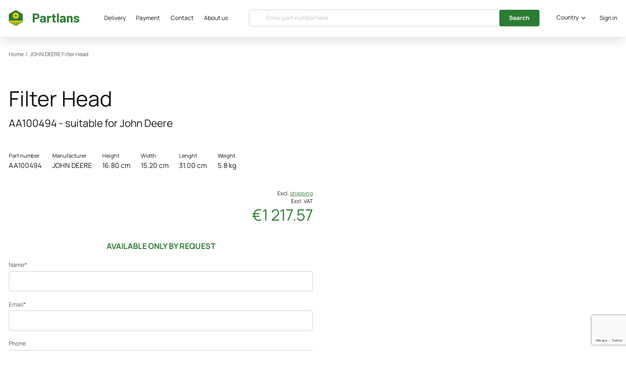

--- FILE ---
content_type: text/html; charset=UTF-8
request_url: https://partlans.com/john-deere/part/aa100494
body_size: 49010
content:
<!DOCTYPE html>
<html lang="en" style="scroll-behavior: smooth;">
    <head>
        <meta charset="utf-8">
        <meta name="viewport" content="width=device-width, initial-scale=1">
        <meta name="format-detection" content="telephone=no">

        
        <link rel="icon" href="https://partlans.com/2/favicon.ico" sizes="any"><!-- 32×32 -->
        <link rel="icon" href="https://partlans.com/2/icon.svg" type="image/svg+xml">
        <link rel="apple-touch-icon" href="https://partlans.com/2/apple-touch-icon.png"><!-- 180×180 -->
        <link rel="manifest" href="https://partlans.com/2/manifest.webmanifest" crossorigin="use-credentials">

        <meta name="csrf-token" content="5QEpnWcEiO1e0kQWecZ0JaBOA8WtZRCjcw7yf9fJ">

        <title>Buy John Deere Filter Head                 AA100494 for 1 217.57 EUR - PARTLANS</title>
<meta name="description" content="Original John Deere Filter Head                 AA100494 spare parts directly from USA for 1 217.57 EUR.">
<meta name="thumbnail" content="https://partlans.com/2/logo.png" />


<meta property="og:title" content="Buy John Deere Filter Head                 AA100494 for 1 217.57 EUR" />
<meta property="og:description" content="Original John Deere Filter Head                 AA100494 spare parts directly from USA for 1 217.57 EUR." />
<meta name="twitter:card" content="summary" />
<meta property="og:url" content="https://partlans.com/john-deere/part/aa100494" />
<meta property="og:type" content="website" />
<meta property="og:image" content="https://partlans.com/2/logo.png" />
<meta property="og:site_name" content="PARTLANS">
<meta property="og:locale" content="en">

<script type="application/ld+json">
        {
    "@context": "https://schema.org",
    "@graph": [
			{
				"@type": "Organization",
				"@id": "https://partlans.com#organization",
				"name": "PARTLANS",
				"url": "https://partlans.com",





				"logo": {
					"@type": "ImageObject",
					"@id": "https://partlans.com#logo",
					"inLanguage": "en",
					"url": "https://partlans.com/2/logo.png",
					"caption": "PARTLANS"
				},
				"image": {
					"@id": "https://partlans.com#logo"
				}
			},
			{
				"@type": "WebSite",
				"@id": "https://partlans.com#website",
				"url": "https://partlans.com",
				"name": "PARTLANS",
				"description": "Genuine spare parts",
				"potentialAction": [
					{
						"@type": "SearchAction",
						"target": "https://partlans.com/search/{search_term_string}",
						"query-input": "required name=search_term_string"
					}
				],
				"inLanguage": "en"
			},
			{
				"@type": "ImageObject",
				"@id": "https://partlans.com/john-deere/part/aa100494#primaryimage",
				"inLanguage": "en",
				"url": "https://partlans.com/2/logo.png"
			},
			{
				"@type": "WebPage",
				"@id": "https://partlans.com/john-deere/part/aa100494#webpage",
				"url": "https://partlans.com/john-deere/part/aa100494",
				"name": "Buy John Deere Filter Head                 AA100494 for 1 217.57 EUR",
				"isPartOf": {
					"@id": "https://partlans.com#website"
				},
				"description": "Original John Deere Filter Head                 AA100494 spare parts directly from USA for 1 217.57 EUR.",
				"inLanguage": "en"
			}
		]
	}
</script>
        
        <link rel="preload" href="https://partlans.com/fonts/Manrope/Manrope-Regular.woff2" as="font" crossorigin>
        <link rel="preload" href="https://partlans.com/fonts/Manrope/Manrope-Bold.woff2" as="font" crossorigin>
        <link rel="preload" href="https://partlans.com/fonts/Manrope/Manrope-Medium.woff2" as="font" crossorigin>
        <link rel="preload" href="https://partlans.com/fonts/Manrope/Manrope-Light.woff2" as="font" crossorigin>

        <link rel="preconnect" href="https://delivery.consentmanager.net">
        <link rel="preconnect" href="https://cdn.consentmanager.net">



        <script>
		    function canUseWebP() {
			    var elem = document.createElement('canvas');
			    if (!!(elem.getContext && elem.getContext('2d'))) {
				    // was able or not to get WebP representation
				    return elem.toDataURL('image/webp').indexOf('data:image/webp') == 0;
			    }
			    // very old browser like IE 8, canvas not supported
			    return false;
		    }
		    if (canUseWebP()) {
			    var doc_root = document.getElementsByTagName( 'html' )[0];
			    doc_root.setAttribute( 'class', 'WebP' );
		    }
        </script>

                                <!-- Google Tag Manager -->
            <script type="text/plain" class="cmplazyload" data-cmp-purpose="c54">(function(w,d,s,l,i){w[l]=w[l]||[];w[l].push({'gtm.start': new Date().getTime(),event:'gtm.js'});var f=d.getElementsByTagName(s)[0], j=d.createElement(s),dl=l!='dataLayer'?'&l='+l:'';j.async=true;j.src='https://www.googletagmanager.com/gtm.js?id='+i+dl;f.parentNode.insertBefore(j,f);})(window,document,'script','dataLayer','GTM-P3CHQ23');</script>
            <!-- End Google Tag Manager -->
            
            <script type="text/javascript" src="https://cdn.consentmanager.net/delivery/js/accessibility.min.js"
                    data-acc-accid="bc74b34235ea" data-acc-host="delivery.consentmanager.net" data-acc-cdn="cdn.consentmanager.net"></script>
        
        <!-- Styles -->
        <style>
	        .ql-align-center {text-align: center;}  .ql-align-justify {text-align: justify;}  .ql-align-right {text-align: right;}
	        *, ::before, ::after {
		        --color-primary: 44, 124, 52;
		        --color-dark-primary: 39, 106, 46;
		        --color-btn-primary: 35, 85, 40;
	        }
	        .form-radio:checked {
		        background: radial-gradient(circle, rgba(44, 124, 52, 1) 0%, rgba(44, 124, 52, 1) 40%, rgba(255,255,255,1) 50%, rgba(255,255,255,1) 50%);
	        }
	        .form-checkbox:checked {
		        background-image: url("data:image/svg+xml,%3Csvg width='19' height='15' viewBox='0 0 19 15' fill='none' xmlns='http://www.w3.org/2000/svg'%3E%3Cpath d='M6.98664 13.9478L1.13664 8.09778C0.785183 7.74633 0.785183 7.17648 1.13664 6.82499L2.4094 5.55219C2.76086 5.2007 3.33074 5.2007 3.6822 5.55219L7.62304 9.49299L16.0639 1.0522C16.4153 0.700741 16.9852 0.700741 17.3367 1.0522L18.6094 2.32499C18.9609 2.67645 18.9609 3.2463 18.6094 3.59779L8.25944 13.9478C7.90794 14.2993 7.3381 14.2993 6.98664 13.9478V13.9478Z' fill='%232c7c34'/%3E%3C/svg%3E%0A");
	        }
            @font-face{font-display:swap;font-family:Manrope;font-style:normal;font-weight:600;src:url(/fonts/Manrope/Manrope-SemiBold.woff2) format("woff2"),url(/fonts/Manrope/Manrope-SemiBold.woff) format("woff"),url(/fonts/Manrope/Manrope-SemiBold.ttf) format("ttf")}@font-face{font-display:swap;font-family:Manrope;font-style:normal;font-weight:700;src:url(/fonts/Manrope/Manrope-ExtraBold.woff2) format("woff2"),url(/fonts/Manrope/Manrope-ExtraBold.woff) format("woff"),url(/fonts/Manrope/Manrope-ExtraBold.ttf) format("ttf")}@font-face{font-display:swap;font-family:Manrope;font-style:normal;font-weight:400;src:url(/fonts/Manrope/Manrope-Regular.woff2) format("woff2"),url(/fonts/Manrope/Manrope-Regular.woff) format("woff"),url(/fonts/Manrope/Manrope-Regular.ttf) format("ttf")}@font-face{font-display:swap;font-family:Manrope;font-style:normal;font-weight:200;src:url(/fonts/Manrope/Manrope-ExtraLight.woff2) format("woff2"),url(/fonts/Manrope/Manrope-ExtraLight.woff) format("woff"),url(/fonts/Manrope/Manrope-ExtraLight.ttf) format("ttf")}@font-face{font-display:swap;font-family:Manrope;font-style:normal;font-weight:300;src:url(/fonts/Manrope/Manrope-Light.woff2) format("woff2"),url(/fonts/Manrope/Manrope-Light.woff) format("woff"),url(/fonts/Manrope/Manrope-Light.ttf) format("ttf")}@font-face{font-display:swap;font-family:Manrope;font-style:normal;font-weight:700;src:url(/fonts/Manrope/Manrope-Bold.woff2) format("woff2"),url(/fonts/Manrope/Manrope-Bold.woff) format("woff"),url(/fonts/Manrope/Manrope-Bold.ttf) format("ttf")}@font-face{font-display:swap;font-family:Manrope;font-style:normal;font-weight:500;src:url(/fonts/Manrope/Manrope-Medium.woff2) format("woff2"),url(/fonts/Manrope/Manrope-Medium.woff) format("woff"),url(/fonts/Manrope/Manrope-Medium.ttf) format("ttf")}

/*! tailwindcss v3.2.4 | MIT License | https://tailwindcss.com*/*,:after,:before{border:0 solid;box-sizing:border-box}:after,:before{--tw-content:""}html{-webkit-text-size-adjust:100%;font-feature-settings:normal;font-family:Manrope,sans-serif;line-height:1.5;-moz-tab-size:4;-o-tab-size:4;tab-size:4}body{line-height:inherit;margin:0}hr{border-top-width:1px;color:inherit;height:0}abbr:where([title]){-webkit-text-decoration:underline dotted;text-decoration:underline dotted}h1,h2,h3,h4,h5,h6{font-size:inherit;font-weight:inherit}a{color:inherit;text-decoration:inherit}b,strong{font-weight:bolder}code,kbd,pre,samp{font-family:ui-monospace,SFMono-Regular,Menlo,Monaco,Consolas,Liberation Mono,Courier New,monospace;font-size:1em}small{font-size:80%}sub,sup{font-size:75%;line-height:0;position:relative;vertical-align:baseline}sub{bottom:-.25em}sup{top:-.5em}table{border-collapse:collapse;border-color:inherit;text-indent:0}button,input,optgroup,select,textarea{color:inherit;font-family:inherit;font-size:100%;font-weight:inherit;line-height:inherit;margin:0;padding:0}button,select{text-transform:none}[type=button],[type=reset],[type=submit],button{-webkit-appearance:button;background-color:transparent;background-image:none}:-moz-focusring{outline:auto}:-moz-ui-invalid{box-shadow:none}progress{vertical-align:baseline}::-webkit-inner-spin-button,::-webkit-outer-spin-button{height:auto}[type=search]{-webkit-appearance:textfield;outline-offset:-2px}::-webkit-search-decoration{-webkit-appearance:none}::-webkit-file-upload-button{-webkit-appearance:button;font:inherit}summary{display:list-item}blockquote,dd,dl,figure,h1,h2,h3,h4,h5,h6,hr,p,pre{margin:0}fieldset{margin:0}fieldset,legend{padding:0}menu,ol,ul{list-style:none;margin:0;padding:0}textarea{resize:vertical}input::-moz-placeholder,textarea::-moz-placeholder{color:#9ca3af;opacity:1}input::placeholder,textarea::placeholder{color:#9ca3af;opacity:1}[role=button],button{cursor:pointer}:disabled{cursor:default}audio,canvas,embed,iframe,img,object,svg,video{display:block;vertical-align:middle}img,video{height:auto;max-width:100%}[hidden]{display:none}html{--tw-text-opacity:1;color:rgb(87 87 87/var(--tw-text-opacity));font-size:16px;font-size:clamp(14px,10px + .33vw,16px);overflow-x:hidden}a{transition-duration:.15s;transition-property:all;transition-timing-function:cubic-bezier(.4,0,.2,1)}.h0{font-size:3rem}h1{font-size:2.6rem}.h1{font-size:2rem}.h2,h2{font-size:2.25rem}.h3,h3{font-size:1.875rem}.h4,h4{font-size:1.5rem}.h1,.h2,.h3,h1,h2,h3,h4,h5,h6{font-weight:700;line-height:1.25}h1,h2,h3,h4,h5,h6{margin-bottom:.5rem}b,strong{font-weight:700}abbr[title]{text-decoration:none}@media (min-width:480px){.h1{font-size:2.6rem}}@media (min-width:768px){.h0{font-size:3.375rem}.h1,h1{font-size:3rem}}label{--tw-text-opacity:1;color:rgb(87 87 87/var(--tw-text-opacity));display:block;font-size:1rem;margin-bottom:.25rem}.btn,form button,input[type=submit]{--tw-border-opacity:1;--tw-bg-opacity:1;--tw-text-opacity:1;align-items:center;background-color:rgba(var(--color-primary),var(--tw-bg-opacity));border-color:rgba(var(--color-primary),var(--tw-border-opacity));border-radius:.25rem;border-width:1px;color:rgb(255 255 255/var(--tw-text-opacity));cursor:pointer;display:inline-flex;font-size:1rem;font-weight:700;justify-content:center;line-height:1.5;min-width:12rem;padding:.75rem 1.5rem;text-align:center;transition-duration:.15s;transition-property:color,background-color,border-color,text-decoration-color,fill,stroke,opacity,box-shadow,transform,filter,-webkit-backdrop-filter;transition-property:color,background-color,border-color,text-decoration-color,fill,stroke,opacity,box-shadow,transform,filter,backdrop-filter;transition-property:color,background-color,border-color,text-decoration-color,fill,stroke,opacity,box-shadow,transform,filter,backdrop-filter,-webkit-backdrop-filter;transition-property:all;transition-timing-function:cubic-bezier(.4,0,.2,1)}.btn{min-width:auto;padding-bottom:.5rem;padding-top:.5rem}form [type=button],form [type=reset],form [type=submit],form button{--tw-border-opacity:1;--tw-bg-opacity:1;background-color:rgba(var(--color-primary),var(--tw-bg-opacity));border-color:rgba(var(--color-primary),var(--tw-border-opacity))}.btn:hover,form button:hover,input[type=submit]:hover{background-color:rgba(var(--color-dark-primary),var(--tw-bg-opacity));border-color:rgba(var(--color-dark-primary),var(--tw-border-opacity))}.btn:active,.btn:hover,form button:active,form button:hover,input[type=submit]:active,input[type=submit]:hover{--tw-border-opacity:1;--tw-bg-opacity:1;--tw-text-opacity:1;color:rgb(255 255 255/var(--tw-text-opacity))}.btn:active,form button:active,input[type=submit]:active{background-color:rgba(var(--color-btn-primary),var(--tw-bg-opacity));border-color:rgba(var(--color-btn-primary),var(--tw-border-opacity))}

/*!*button:focus {*!*/

/*!*    outline: none;*!*/

/*!*}*!*/.btn-grey,button.btn-grey{background-color:rgb(255 255 255/var(--tw-bg-opacity))}.btn-grey,.btn-grey:hover,button.btn-grey,button.btn-grey:hover{--tw-border-opacity:1;--tw-bg-opacity:1;--tw-text-opacity:1;border-color:rgb(209 209 209/var(--tw-border-opacity));color:rgb(87 87 87/var(--tw-text-opacity))}.btn-grey:hover,button.btn-grey:hover{background-color:rgb(209 209 209/var(--tw-bg-opacity))}.btn-grey:active,button.btn-grey:active{--tw-border-opacity:1;--tw-bg-opacity:1;--tw-text-opacity:1;background-color:rgba(var(--color-btn-primary),var(--tw-bg-opacity));border-color:rgba(var(--color-btn-primary),var(--tw-border-opacity));color:rgb(255 255 255/var(--tw-text-opacity))}.btn-outline{--tw-bg-opacity:1;--tw-text-opacity:1;background-color:rgb(255 255 255/var(--tw-bg-opacity));color:rgba(var(--color-primary),var(--tw-text-opacity))}input:focus-visible{outline:none}.form-input-wrap{position:relative}.form-input,.form-multiselect,.form-select,.form-textarea{--tw-border-opacity:1;--tw-bg-opacity:1;--tw-text-opacity:1;-webkit-appearance:none;-moz-appearance:none;appearance:none;background-color:rgb(255 255 255/var(--tw-bg-opacity));border-radius:.25rem;border-width:1px;color:rgb(87 87 87/var(--tw-text-opacity));font-size:1rem;line-height:1.5;padding:.75rem .5rem}.form-input,.form-input:focus,.form-multiselect,.form-select,.form-textarea,.form-textarea:focus{border-color:rgb(209 209 209/var(--tw-border-opacity))}.form-input:focus,.form-textarea:focus{--tw-border-opacity:1;--tw-ring-offset-shadow:var(--tw-ring-inset) 0 0 0 var(--tw-ring-offset-width) var(--tw-ring-offset-color);--tw-ring-shadow:var(--tw-ring-inset) 0 0 0 calc(2px + var(--tw-ring-offset-width)) var(--tw-ring-color);--tw-ring-color:rgb(209 209 209/var(--tw-ring-opacity));--tw-ring-opacity:0.5;--tw-ring-offset-width:0px;--tw-ring-offset-color:#fff;box-shadow:var(--tw-ring-offset-shadow),var(--tw-ring-shadow),var(--tw-shadow,0 0 #0000);outline-color:transparent;outline-offset:2px;outline-style:solid;outline-width:2px}.form-input::-moz-placeholder,.form-multiselect::-moz-placeholder,.form-select::-moz-placeholder,.form-textarea::-moz-placeholder{color:#c4c4c4;opacity:1}.form-input::placeholder,.form-multiselect::placeholder,.form-select::placeholder,.form-textarea::placeholder{color:#c4c4c4;opacity:1}.form-input::-moz-placeholder,.form-textarea::-moz-placeholder{color:#c4c4c4;opacity:1}.form-input:-ms-input-placeholder,.form-textarea:-ms-input-placeholder{color:#c4c4c4;opacity:1}.form-input::-webkit-datetime-edit-fields-wrapper{padding:0}.form-input::-webkit-date-and-time-value{min-height:1.5em}.form-input::-webkit-datetime-edit,.form-input::-webkit-datetime-edit-day-field,.form-input::-webkit-datetime-edit-hour-field,.form-input::-webkit-datetime-edit-meridiem-field,.form-input::-webkit-datetime-edit-millisecond-field,.form-input::-webkit-datetime-edit-minute-field,.form-input::-webkit-datetime-edit-month-field,.form-input::-webkit-datetime-edit-second-field,.form-input::-webkit-datetime-edit-year-field{padding-bottom:0;padding-top:0}.form-select{background-image:url("data:image/svg+xml;charset=utf-8,%3Csvg xmlns='http://www.w3.org/2000/svg' fill='none' viewBox='0 0 20 20'%3E%3Cpath stroke='%236b7280' stroke-linecap='round' stroke-linejoin='round' stroke-width='1.5' d='m6 8 4 4 4-4'/%3E%3C/svg%3E");background-position:right .5rem center;background-repeat:no-repeat;background-size:1.5em 1.5em;padding-right:2.5rem}.form-checkbox,.form-radio,.form-select{-webkit-print-color-adjust:exact;color-adjust:exact}.form-checkbox,.form-radio{--tw-border-opacity:1;--tw-bg-opacity:1;--tw-text-opacity:1;-webkit-appearance:none;-moz-appearance:none;appearance:none;background-color:rgb(255 255 255/var(--tw-bg-opacity));background-origin:border-box;border-color:rgb(209 209 209/var(--tw-border-opacity));border-width:1px;color:rgb(18 19 22/var(--tw-text-opacity));display:inline-block;flex-shrink:0;height:1rem;padding:0;-webkit-user-select:none;-moz-user-select:none;user-select:none;vertical-align:middle;width:1rem}.form-checkbox{background-size:19px 15px;border-radius:.25rem;height:2.5rem;width:2.5rem}.form-checkbox:focus{--tw-border-opacity:1;--tw-bg-opacity:1;background-color:rgb(255 255 255/var(--tw-bg-opacity));border-color:rgba(var(--color-primary),var(--tw-border-opacity))}.form-radio{border-radius:9999px;height:1.5rem;width:1.5rem}.form-radio:checked{border-color:rgba(var(--color-primary),var(--tw-border-opacity))}.form-checkbox:checked,.form-radio:checked{--tw-border-opacity:1;background-position:50%;background-repeat:no-repeat}.form-checkbox:checked{--tw-bg-opacity:1;--tw-text-opacity:1;background-color:rgb(255 255 255/var(--tw-bg-opacity));background-size:19px 15px;border-color:rgb(209 209 209/var(--tw-border-opacity));color:rgba(var(--color-primary),var(--tw-text-opacity))}.form-checkbox:checked:focus,.form-checkbox:checked:hover,.form-checkbox:hover,.form-radio:checked:focus,.form-radio:checked:hover,.form-radio:hover{--tw-border-opacity:1;--tw-bg-opacity:1;background-color:rgb(255 255 255/var(--tw-bg-opacity));border-color:rgba(var(--color-primary),var(--tw-border-opacity))}.form-input:disabled,.form-select:disabled,.form-textarea:disabled,:disabled .form-input,:disabled .form-select,:disabled .form-textarea,:disabled label,label:disabled{color:#aaa}:disabled label,label:disabled{cursor:default!important}.form-checkbox:checked:disabled,:disabled .form-checkbox:checked{background-image:url("data:image/svg+xml;charset=utf-8,%3Csvg width='19' height='15' fill='none' xmlns='http://www.w3.org/2000/svg'%3E%3Cpath d='m6.987 13.948-5.85-5.85a.9.9 0 0 1 0-1.273l1.272-1.273a.9.9 0 0 1 1.273 0l3.941 3.941 8.44-8.44a.9.9 0 0 1 1.274 0l1.272 1.272a.9.9 0 0 1 0 1.273L8.26 13.948a.9.9 0 0 1-1.272 0Z' fill='%23aaa'/%3E%3C/svg%3E")}.form-checkbox:focus:disabled,.form-checkbox:hover:disabled,:disabled .form-checkbox:focus,:disabled .form-checkbox:hover{--tw-border-opacity:1;border-color:rgb(209 209 209/var(--tw-border-opacity))}.add-to-cart-quantity::-moz-selection{background:transparent}.add-to-cart-quantity::selection{background:transparent}.add-to-cart-quantity:focus::-moz-selection{--tw-bg-opacity:1;--tw-text-opacity:1;background-color:rgba(var(--color-primary),var(--tw-bg-opacity));color:rgb(255 255 255/var(--tw-text-opacity))}.add-to-cart-quantity:focus::selection{--tw-bg-opacity:1;--tw-text-opacity:1;background-color:rgba(var(--color-primary),var(--tw-bg-opacity));color:rgb(255 255 255/var(--tw-text-opacity))}@media (min-width:768px){.btn,.form-input,.form-multiselect,.form-select,.form-textarea,form button,input[type=submit],label{font-size:.875rem}}*,:after,:before{--tw-border-spacing-x:0;--tw-border-spacing-y:0;--tw-translate-x:0;--tw-translate-y:0;--tw-rotate:0;--tw-skew-x:0;--tw-skew-y:0;--tw-scale-x:1;--tw-scale-y:1;--tw-pan-x: ;--tw-pan-y: ;--tw-pinch-zoom: ;--tw-scroll-snap-strictness:proximity;--tw-ordinal: ;--tw-slashed-zero: ;--tw-numeric-figure: ;--tw-numeric-spacing: ;--tw-numeric-fraction: ;--tw-ring-inset: ;--tw-ring-offset-width:0px;--tw-ring-offset-color:#fff;--tw-ring-color:rgba(59,130,246,.5);--tw-ring-offset-shadow:0 0 #0000;--tw-ring-shadow:0 0 #0000;--tw-shadow:0 0 #0000;--tw-shadow-colored:0 0 #0000;--tw-blur: ;--tw-brightness: ;--tw-contrast: ;--tw-grayscale: ;--tw-hue-rotate: ;--tw-invert: ;--tw-saturate: ;--tw-sepia: ;--tw-drop-shadow: ;--tw-backdrop-blur: ;--tw-backdrop-brightness: ;--tw-backdrop-contrast: ;--tw-backdrop-grayscale: ;--tw-backdrop-hue-rotate: ;--tw-backdrop-invert: ;--tw-backdrop-opacity: ;--tw-backdrop-saturate: ;--tw-backdrop-sepia: }::backdrop{--tw-border-spacing-x:0;--tw-border-spacing-y:0;--tw-translate-x:0;--tw-translate-y:0;--tw-rotate:0;--tw-skew-x:0;--tw-skew-y:0;--tw-scale-x:1;--tw-scale-y:1;--tw-pan-x: ;--tw-pan-y: ;--tw-pinch-zoom: ;--tw-scroll-snap-strictness:proximity;--tw-ordinal: ;--tw-slashed-zero: ;--tw-numeric-figure: ;--tw-numeric-spacing: ;--tw-numeric-fraction: ;--tw-ring-inset: ;--tw-ring-offset-width:0px;--tw-ring-offset-color:#fff;--tw-ring-color:rgba(59,130,246,.5);--tw-ring-offset-shadow:0 0 #0000;--tw-ring-shadow:0 0 #0000;--tw-shadow:0 0 #0000;--tw-shadow-colored:0 0 #0000;--tw-blur: ;--tw-brightness: ;--tw-contrast: ;--tw-grayscale: ;--tw-hue-rotate: ;--tw-invert: ;--tw-saturate: ;--tw-sepia: ;--tw-drop-shadow: ;--tw-backdrop-blur: ;--tw-backdrop-brightness: ;--tw-backdrop-contrast: ;--tw-backdrop-grayscale: ;--tw-backdrop-hue-rotate: ;--tw-backdrop-invert: ;--tw-backdrop-opacity: ;--tw-backdrop-saturate: ;--tw-backdrop-sepia: }.pointer-events-none{pointer-events:none}.visible{visibility:visible}.invisible{visibility:hidden}.fixed{position:fixed}.absolute{position:absolute}.relative{position:relative}.sticky{position:sticky}.inset-0{bottom:0;left:0;right:0;top:0}.bottom-4{bottom:1rem}.left-0{left:0}.right-0{right:0}.-bottom-64{bottom:-16rem}.-top-24{top:-6rem}.top-0{top:0}.bottom-full{bottom:100%}.left-1\/2{left:50%}.top-full{top:100%}.top-24{top:6rem}.-left-full{left:-100%}.right-full{right:100%}.bottom-0{bottom:0}.right-px{right:1px}.bottom-1\.5{bottom:.375rem}.bottom-1{bottom:.25rem}.top-2{top:.5rem}.-right-2{right:-.5rem}.-top-1{top:-.25rem}.-left-4{left:-1rem}.top-1{top:.25rem}.right-4{right:1rem}.top-5{top:1.25rem}.z-0{z-index:0}.z-10{z-index:10}.z-20{z-index:20}.z-\[1\]{z-index:1}.z-50{z-index:50}.z-30{z-index:30}.order-first{order:-9999}.order-1{order:1}.order-2{order:2}.order-4{order:4}.order-3{order:3}.order-5{order:5}.order-6{order:6}.order-last{order:9999}.order-7{order:7}.order-8{order:8}.col-span-2{grid-column:span 2/span 2}.col-span-3{grid-column:span 3/span 3}.col-span-5{grid-column:span 5/span 5}.col-span-7{grid-column:span 7/span 7}.col-span-4{grid-column:span 4/span 4}.col-span-8{grid-column:span 8/span 8}.col-span-12{grid-column:span 12/span 12}.m-0{margin:0}.mx-auto{margin-left:auto;margin-right:auto}.my-4{margin-bottom:1rem;margin-top:1rem}.-mx-2\.5{margin-left:-.625rem;margin-right:-.625rem}.-mx-2{margin-left:-.5rem;margin-right:-.5rem}.mx-2\.5{margin-left:.625rem;margin-right:.625rem}.mx-2{margin-left:.5rem;margin-right:.5rem}.my-6{margin-bottom:1.5rem;margin-top:1.5rem}.my-8{margin-bottom:2rem;margin-top:2rem}.-mx-3{margin-left:-.75rem;margin-right:-.75rem}.mx-4{margin-left:1rem;margin-right:1rem}.mx-1{margin-left:.25rem;margin-right:.25rem}.mx-5{margin-left:1.25rem;margin-right:1.25rem}.mx-8{margin-left:2rem;margin-right:2rem}.my-10{margin-bottom:2.5rem;margin-top:2.5rem}.-mx-4{margin-left:-1rem;margin-right:-1rem}.ml-3{margin-left:.75rem}.-ml-px{margin-left:-1px}.mb-4{margin-bottom:1rem}.mb-5{margin-bottom:1.25rem}.ml-4{margin-left:1rem}.mb-2{margin-bottom:.5rem}.-mt-20{margin-top:-5rem}.mb-8{margin-bottom:2rem}.mt-16{margin-top:4rem}.mb-6{margin-bottom:1.5rem}.mb-7{margin-bottom:1.75rem}.mb-1{margin-bottom:.25rem}.mb-12{margin-bottom:3rem}.mb-0{margin-bottom:0}.-ml-1{margin-left:-.25rem}.mb-3{margin-bottom:.75rem}.mt-2{margin-top:.5rem}.mb-2\.5{margin-bottom:.625rem}.mt-8{margin-top:2rem}.mr-6{margin-right:1.5rem}.mb-10{margin-bottom:2.5rem}.ml-9{margin-left:2.25rem}.ml-2{margin-left:.5rem}.mb-16{margin-bottom:4rem}.mt-14{margin-top:3.5rem}.mt-4{margin-top:1rem}.mr-2{margin-right:.5rem}.mt-10{margin-top:2.5rem}.mt-6{margin-top:1.5rem}.ml-6{margin-left:1.5rem}.mr-4{margin-right:1rem}.mb-14{margin-bottom:3.5rem}.mr-7{margin-right:1.75rem}.mt-3{margin-top:.75rem}.ml-1{margin-left:.25rem}.mt-0{margin-top:0}.block{display:block}.inline-block{display:inline-block}.inline{display:inline}.flex{display:flex}.inline-flex{display:inline-flex}.table{display:table}.grid{display:grid}.hidden{display:none}.h-5{height:1.25rem}.h-full{height:100%}.h-screen{height:100vh}.h-10{height:2.5rem}.h-2\.5{height:.625rem}.h-2{height:.5rem}.h-14{height:3.5rem}.h-12{height:3rem}.h-4{height:1rem}.h-px{height:1px}.h-8{height:2rem}.max-h-16{max-height:4rem}.max-h-0{max-height:0}.min-h-screen{min-height:100vh}.w-5{width:1.25rem}.w-full{width:100%}.w-1\/3{width:33.333333%}.w-2\/3{width:66.666667%}.w-7\/12{width:58.333333%}.w-5\/12{width:41.666667%}.w-1\/2{width:50%}.w-48{width:12rem}.w-10{width:2.5rem}.w-2\.5{width:.625rem}.w-2{width:.5rem}.w-44{width:11rem}.w-72{width:18rem}.w-12{width:3rem}.w-4{width:1rem}.w-32{width:8rem}.w-8{width:2rem}.w-auto{width:auto}.min-w-0{min-width:0}.max-w-md{max-width:28rem}.max-w-xl{max-width:36rem}.max-w-lg{max-width:32rem}.max-w-sm{max-width:24rem}.max-w-3xl{max-width:48rem}.max-w-xs{max-width:20rem}.flex-1{flex:1 1 0%}.grow{flex-grow:1}.table-auto{table-layout:auto}.origin-top-left{transform-origin:top left}.origin-top{transform-origin:top}.origin-top-right{transform-origin:top right}.-translate-x-1\/2{--tw-translate-x:-50%}.-translate-x-1\/2,.rotate-180{transform:translate(var(--tw-translate-x),var(--tw-translate-y)) rotate(var(--tw-rotate)) skewX(var(--tw-skew-x)) skewY(var(--tw-skew-y)) scaleX(var(--tw-scale-x)) scaleY(var(--tw-scale-y))}.rotate-180{--tw-rotate:180deg}.scale-90{--tw-scale-x:.9;--tw-scale-y:.9}.scale-100,.scale-90{transform:translate(var(--tw-translate-x),var(--tw-translate-y)) rotate(var(--tw-rotate)) skewX(var(--tw-skew-x)) skewY(var(--tw-skew-y)) scaleX(var(--tw-scale-x)) scaleY(var(--tw-scale-y))}.scale-100{--tw-scale-x:1;--tw-scale-y:1}.scale-95{--tw-scale-x:.95;--tw-scale-y:.95}.scale-95,.transform{transform:translate(var(--tw-translate-x),var(--tw-translate-y)) rotate(var(--tw-rotate)) skewX(var(--tw-skew-x)) skewY(var(--tw-skew-y)) scaleX(var(--tw-scale-x)) scaleY(var(--tw-scale-y))}.cursor-default{cursor:default}.cursor-pointer{cursor:pointer}.cursor-not-allowed{cursor:not-allowed}.resize{resize:both}.list-inside{list-style-position:inside}.list-disc{list-style-type:disc}.grid-cols-2{grid-template-columns:repeat(2,minmax(0,1fr))}.grid-cols-3{grid-template-columns:repeat(3,minmax(0,1fr))}.grid-cols-12{grid-template-columns:repeat(12,minmax(0,1fr))}.grid-cols-1{grid-template-columns:repeat(1,minmax(0,1fr))}.grid-rows-2{grid-template-rows:repeat(2,minmax(0,1fr))}.flex-col{flex-direction:column}.flex-col-reverse{flex-direction:column-reverse}.flex-wrap{flex-wrap:wrap}.flex-nowrap{flex-wrap:nowrap}.place-items-center{place-items:center}.items-end{align-items:flex-end}.items-center{align-items:center}.justify-end{justify-content:flex-end}.justify-center{justify-content:center}.justify-between{justify-content:space-between}.gap-4{gap:1rem}.gap-5{gap:1.25rem}.gap-2{gap:.5rem}.gap-9{gap:2.25rem}.gap-6{gap:1.5rem}.gap-10{gap:2.5rem}.gap-x-6{-moz-column-gap:1.5rem;column-gap:1.5rem}.gap-x-4{-moz-column-gap:1rem;column-gap:1rem}.gap-y-6{row-gap:1.5rem}.overflow-auto{overflow:auto}.overflow-hidden,.truncate{overflow:hidden}.truncate{text-overflow:ellipsis}.truncate,.whitespace-nowrap{white-space:nowrap}.rounded-md{border-radius:.375rem}.rounded-lg{border-radius:.5rem}.rounded{border-radius:.25rem}.rounded-full{border-radius:9999px}.rounded-none{border-radius:0}.rounded-l-md{border-bottom-left-radius:.375rem;border-top-left-radius:.375rem}.rounded-r-md{border-bottom-right-radius:.375rem;border-top-right-radius:.375rem}.rounded-tr{border-top-right-radius:.25rem}.rounded-tl{border-top-left-radius:.25rem}.rounded-bl{border-bottom-left-radius:.25rem}.rounded-br{border-bottom-right-radius:.25rem}.border{border-width:1px}.border-t-8{border-top-width:8px}.border-b{border-bottom-width:1px}.border-r-0{border-right-width:0}.border-t{border-top-width:1px}.border-l-0{border-left-width:0}.border-dashed{border-style:dashed}.border-body\/50{border-color:rgba(18,19,22,.5)}.border-silver{--tw-border-opacity:1;border-color:rgb(209 209 209/var(--tw-border-opacity))}.border-lightbody{--tw-border-opacity:1;border-color:rgb(87 87 87/var(--tw-border-opacity))}.border-green{--tw-border-opacity:1;border-color:rgb(12 202 74/var(--tw-border-opacity))}.border-primary{--tw-border-opacity:1;border-color:rgba(var(--color-primary),var(--tw-border-opacity))}.border-grey{--tw-border-opacity:1;border-color:rgb(241 242 243/var(--tw-border-opacity))}.bg-white{background-color:rgb(255 255 255/var(--tw-bg-opacity))}.bg-grey,.bg-white{--tw-bg-opacity:1}.bg-grey{background-color:rgb(241 242 243/var(--tw-bg-opacity))}.bg-primary{--tw-bg-opacity:1;background-color:rgba(var(--color-primary),var(--tw-bg-opacity))}.bg-transparent{background-color:transparent}.bg-silver{--tw-bg-opacity:1;background-color:rgb(209 209 209/var(--tw-bg-opacity))}.bg-primary\/10{background-color:rgba(var(--color-primary),.1)}.bg-white\/90{background-color:hsla(0,0%,100%,.9)}.bg-black\/50{background-color:rgba(0,0,0,.5)}.bg-cover{background-size:cover}.bg-center{background-position:50%}.bg-no-repeat{background-repeat:no-repeat}.fill-primary{fill:rgba(var(--color-primary),1)}.fill-current{fill:currentColor}.stroke-primary{stroke:rgba(var(--color-primary),1)}.p-4{padding:1rem}.p-1\.5{padding:.375rem}.p-1{padding:.25rem}.p-3{padding:.75rem}.p-2\.5{padding:.625rem}.p-2{padding:.5rem}.p-9{padding:2.25rem}.px-4{padding-left:1rem;padding-right:1rem}.py-2{padding-bottom:.5rem;padding-top:.5rem}.px-2{padding-left:.5rem;padding-right:.5rem}.px-10{padding-left:2.5rem;padding-right:2.5rem}.px-1{padding-left:.25rem;padding-right:.25rem}.py-20{padding-bottom:5rem;padding-top:5rem}.px-2\.5{padding-left:.625rem;padding-right:.625rem}.px-3{padding-left:.75rem;padding-right:.75rem}.py-4{padding-bottom:1rem;padding-top:1rem}.py-3{padding-bottom:.75rem;padding-top:.75rem}.px-6{padding-left:1.5rem;padding-right:1.5rem}.py-12{padding-bottom:3rem;padding-top:3rem}.py-5{padding-bottom:1.25rem;padding-top:1.25rem}.py-6{padding-bottom:1.5rem;padding-top:1.5rem}.px-8{padding-left:2rem;padding-right:2rem}.py-1{padding-bottom:.25rem;padding-top:.25rem}.py-1\.5{padding-bottom:.375rem;padding-top:.375rem}.px-0\.5{padding-left:.125rem;padding-right:.125rem}.px-0{padding-left:0;padding-right:0}.py-14{padding-bottom:3.5rem;padding-top:3.5rem}.py-10{padding-bottom:2.5rem;padding-top:2.5rem}.px-5{padding-left:1.25rem;padding-right:1.25rem}.py-8{padding-bottom:2rem;padding-top:2rem}.py-2\.5{padding-bottom:.625rem;padding-top:.625rem}.px-7{padding-left:1.75rem;padding-right:1.75rem}.pb-4{padding-bottom:1rem}.pt-8{padding-top:2rem}.pt-24{padding-top:6rem}.pt-5{padding-top:1.25rem}.pr-4{padding-right:1rem}.pb-12{padding-bottom:3rem}.pt-12{padding-top:3rem}.pb-2{padding-bottom:.5rem}.pr-2\.5{padding-right:.625rem}.pr-2{padding-right:.5rem}.pl-2\.5{padding-left:.625rem}.pl-2{padding-left:.5rem}.pt-4{padding-top:1rem}.pb-10{padding-bottom:2.5rem}.pb-5{padding-bottom:1.25rem}.pb-1{padding-bottom:.25rem}.pt-40{padding-top:10rem}.pb-20{padding-bottom:5rem}.pb-0{padding-bottom:0}.pr-1{padding-right:.25rem}.pl-1{padding-left:.25rem}.pt-10{padding-top:2.5rem}.pb-9{padding-bottom:2.25rem}.pt-2{padding-top:.5rem}.pt-3{padding-top:.75rem}.pl-4{padding-left:1rem}.pr-3{padding-right:.75rem}.pl-14{padding-left:3.5rem}.pl-10{padding-left:2.5rem}.pl-3{padding-left:.75rem}.pr-6{padding-right:1.5rem}.pt-9{padding-top:2.25rem}.pr-5{padding-right:1.25rem}.text-left{text-align:left}.text-center{text-align:center}.text-right{text-align:right}.font-sans{font-family:Manrope,sans-serif}.text-sm{font-size:.875rem}.text-lg{font-size:1.15rem}.text-xl{font-size:1.25rem}.text-xsm{font-size:.75rem}.text-base{font-size:1rem}.text-xxl{font-size:1.5rem}.font-medium{font-weight:500}.font-bold{font-weight:700}.font-normal{font-weight:400}.font-light{font-weight:300}.uppercase{text-transform:uppercase}.italic{font-style:italic}.leading-5{line-height:1.25rem}.leading-relaxed{line-height:1.625}.leading-none{line-height:1}.text-body{--tw-text-opacity:1;color:rgb(18 19 22/var(--tw-text-opacity))}.text-lightbody{--tw-text-opacity:1;color:rgb(87 87 87/var(--tw-text-opacity))}.text-black{color:rgb(0 0 0/var(--tw-text-opacity))}.text-black,.text-white{--tw-text-opacity:1}.text-white{color:rgb(255 255 255/var(--tw-text-opacity))}.text-red{color:rgb(216 50 0/var(--tw-text-opacity))}.text-red,.text-silver{--tw-text-opacity:1}.text-silver{color:rgb(209 209 209/var(--tw-text-opacity))}.text-primary{--tw-text-opacity:1;color:rgba(var(--color-primary),var(--tw-text-opacity))}.text-grey{color:rgb(241 242 243/var(--tw-text-opacity))}.text-border,.text-grey{--tw-text-opacity:1}.text-border{color:rgb(177 177 177/var(--tw-text-opacity))}.text-darkgrey{--tw-text-opacity:1;color:rgb(123 123 123/var(--tw-text-opacity))}.text-current{color:currentColor}.underline{text-decoration-line:underline}.antialiased{-webkit-font-smoothing:antialiased;-moz-osx-font-smoothing:grayscale}.opacity-0{opacity:0}.opacity-100{opacity:1}.shadow-sm{--tw-shadow:0 1px 2px 0 rgba(0,0,0,.05);--tw-shadow-colored:0 1px 2px 0 var(--tw-shadow-color)}.shadow-lg,.shadow-sm{box-shadow:var(--tw-ring-offset-shadow,0 0 #0000),var(--tw-ring-shadow,0 0 #0000),var(--tw-shadow)}.shadow-lg{--tw-shadow:0 10px 15px -3px rgba(0,0,0,.1),0 4px 6px -2px rgba(0,0,0,.05);--tw-shadow-colored:0 10px 15px -3px var(--tw-shadow-color),0 4px 6px -2px var(--tw-shadow-color)}.shadow-xl{--tw-shadow:0 20px 30px -5px rgba(0,0,0,.2),0 10px 10px -5px rgba(0,0,0,.04);--tw-shadow-colored:0 20px 30px -5px var(--tw-shadow-color),0 10px 10px -5px var(--tw-shadow-color);box-shadow:var(--tw-ring-offset-shadow,0 0 #0000),var(--tw-ring-shadow,0 0 #0000),var(--tw-shadow)}.outline{outline-style:solid}.ring-1{--tw-ring-offset-shadow:var(--tw-ring-inset) 0 0 0 var(--tw-ring-offset-width) var(--tw-ring-offset-color);--tw-ring-shadow:var(--tw-ring-inset) 0 0 0 calc(1px + var(--tw-ring-offset-width)) var(--tw-ring-color);box-shadow:var(--tw-ring-offset-shadow),var(--tw-ring-shadow),var(--tw-shadow,0 0 #0000)}.ring-black{--tw-ring-opacity:1;--tw-ring-color:rgb(0 0 0/var(--tw-ring-opacity))}.ring-opacity-5{--tw-ring-opacity:0.05}.blur{--tw-blur:blur(8px)}.blur,.blur-sm{filter:var(--tw-blur) var(--tw-brightness) var(--tw-contrast) var(--tw-grayscale) var(--tw-hue-rotate) var(--tw-invert) var(--tw-saturate) var(--tw-sepia) var(--tw-drop-shadow)}.blur-sm{--tw-blur:blur(4px)}.filter{filter:var(--tw-blur) var(--tw-brightness) var(--tw-contrast) var(--tw-grayscale) var(--tw-hue-rotate) var(--tw-invert) var(--tw-saturate) var(--tw-sepia) var(--tw-drop-shadow)}.transition{transition-duration:.15s;transition-property:color,background-color,border-color,text-decoration-color,fill,stroke,opacity,box-shadow,transform,filter,-webkit-backdrop-filter;transition-property:color,background-color,border-color,text-decoration-color,fill,stroke,opacity,box-shadow,transform,filter,backdrop-filter;transition-property:color,background-color,border-color,text-decoration-color,fill,stroke,opacity,box-shadow,transform,filter,backdrop-filter,-webkit-backdrop-filter;transition-timing-function:cubic-bezier(.4,0,.2,1)}.transition-all{transition-property:all;transition-timing-function:cubic-bezier(.4,0,.2,1)}.duration-150,.transition-all{transition-duration:.15s}.duration-700{transition-duration:.7s}.duration-300{transition-duration:.3s}.duration-500{transition-duration:.5s}.duration-200{transition-duration:.2s}.duration-75{transition-duration:75ms}.ease-in-out{transition-timing-function:cubic-bezier(.4,0,.2,1)}.ease-out{transition-timing-function:cubic-bezier(0,0,.2,1)}.ease-in{transition-timing-function:cubic-bezier(.4,0,1,1)}a[href^=tel]{text-decoration:inherit}a,button,input[type=submit]{-webkit-tap-highlight-color:rgba(0,0,0,0)}.container{margin-left:auto;margin-right:auto;max-width:1272px;padding-left:1rem;padding-right:1rem;width:100%}.about-content p,.content ol,.content p,.content ul{margin-bottom:.5rem}.content a,.page-content a{--tw-text-opacity:1;color:rgba(var(--color-primary),var(--tw-text-opacity))}.content ol{list-style-type:decimal}.content ol,.content ul{list-style-position:inside;padding-left:1rem}.content ul{list-style-type:disc}.content hr{--tw-border-opacity:1;border-color:rgb(209 209 209/var(--tw-border-opacity));margin-bottom:1.5rem;margin-top:1.5rem}.content h2{font-size:1.5rem;font-weight:400}.page-content ol,.page-content p,.page-content ul{margin-bottom:1rem}.page-content ul{list-style-type:disc}.page-content ol,.page-content ul{margin-bottom:1rem;padding-left:1rem}.page-content ol{list-style-type:decimal}.page-content h2{font-size:1.5rem;font-weight:400}.page-content h2,.page-content h3{--tw-text-opacity:1;color:rgb(18 19 22/var(--tw-text-opacity));margin-bottom:1.5rem}.page-content h3{font-size:1.15rem}@media (min-width:768px){.page-content h3{font-size:1rem}}.page-content h4{--tw-text-opacity:1;color:rgb(18 19 22/var(--tw-text-opacity));font-size:1.15rem;margin-bottom:1.5rem}@media (min-width:768px){.page-content h4{font-size:1rem}}.header{--tw-bg-opacity:1;--tw-text-opacity:1;background-color:rgb(255 255 255/var(--tw-bg-opacity));box-shadow:0 10px 20px rgba(0,0,0,.1);color:rgb(18 19 22/var(--tw-text-opacity))}.white-logo path{fill:#fff!important}.min-h-70{min-height:70vh}.min-h-75{min-height:75vh}.home-hero{height:calc(100vh - 4.5rem)}.subscribe{background-image:url(/img/subscribe.jpg)}@media (min-width:768px){.home-hero{height:auto}}#vat-switch+label{vertical-align:top}#vat-switch+label:after,#vat-switch+label:before{content:"";display:block;position:absolute}#vat-switch+label:before{--tw-border-opacity:1;border-color:rgba(var(--color-primary),var(--tw-border-opacity));border-radius:.875rem;border-width:1px;height:1.5rem;left:0;pointer-events:all;top:-.1rem;width:3rem}.menu #vat-switch+label:before{--tw-border-opacity:1;border-color:rgb(255 255 255/var(--tw-border-opacity));top:.15rem}#vat-switch+label:after{--tw-border-opacity:1;background-color:transparent;border-color:rgba(var(--color-primary),var(--tw-border-opacity));border-radius:9999px;border-width:1px;height:1rem;left:.25rem;top:.15rem;transition-duration:.15s;transition-property:all;transition-timing-function:cubic-bezier(.4,0,.2,1);width:1rem}.menu #vat-switch+label:after{--tw-border-opacity:1;border-color:rgb(255 255 255/var(--tw-border-opacity));top:.4rem}@media (prefers-reduced-motion:reduce){#vat-switch+label:after{transition:none}}#vat-switch:checked+label:after{--tw-bg-opacity:1;background-color:rgba(var(--color-primary),var(--tw-bg-opacity));transform:translateX(1.5rem)}.menu #vat-switch:checked+label:after{--tw-bg-opacity:1;background-color:rgb(255 255 255/var(--tw-bg-opacity))}.is-valid input,.is-valid select,.is-valid textarea{border-color:rgba(12,202,74,.5)}.is-invalid .form-checkbox:focus,.is-invalid input,.is-invalid select,.is-invalid textarea{border-color:rgba(216,50,0,.5)}.is-invalid .form-checkbox~*{--tw-text-opacity:1;color:rgb(216 50 0/var(--tw-text-opacity))}.custom-scroll{overflow-y:auto}.custom-scroll::-webkit-scrollbar{width:.375rem}.custom-scroll::-webkit-scrollbar-track{--tw-bg-opacity:1;background-color:rgb(209 209 209/var(--tw-bg-opacity));border-radius:.25rem}.custom-scroll::-webkit-scrollbar-thumb{--tw-bg-opacity:1;background-color:rgb(18 19 22/var(--tw-bg-opacity));border-radius:.25rem;box-shadow:0 3px 1px rgba(0,0,0,.161)}.cart-item:last-child{border-width:0}.loader.loader-ready{--tw-blur:blur(0);transition-duration:.15s;transition-property:all;transition-timing-function:cubic-bezier(.4,0,.2,1)}.loader.loader-ready,.loader.show-loader{filter:var(--tw-blur) var(--tw-brightness) var(--tw-contrast) var(--tw-grayscale) var(--tw-hue-rotate) var(--tw-invert) var(--tw-saturate) var(--tw-sepia) var(--tw-drop-shadow)}.loader.show-loader{--tw-blur:blur(4px)}.loader~.loader-svg{background-position:50%;background-repeat:no-repeat;z-index:50}.loader.show-loader~.loader-svg{bottom:0;left:0;position:fixed;right:0;top:0}.search-form-home{margin-left:auto;margin-right:auto;max-width:26rem}.search-form-home .pristine-error{bottom:0;left:.5rem;top:auto}@media (min-width:768px){.search-form-home{box-shadow:0 20px 30px hsla(0,0%,48%,.3);max-width:none}.search-form-home input{width:26rem}.info-title{min-height:3.75rem}}@media (min-width:1400px){.cart-lines{margin-left:-5rem;margin-right:-5rem}}.per-page:checked+label{--tw-border-opacity:1;border-color:rgb(87 87 87/var(--tw-border-opacity))}#checkout-delivery .is-valid input,#checkout-payment .is-valid input,#preshipment-delivery .is-valid input{--tw-border-opacity:1;border-color:rgb(209 209 209/var(--tw-border-opacity));opacity:1}.ts-wrapper.single .ts-control,.ts-wrapper.single .ts-control input{cursor:pointer}.plugin-clear_button .clear-button{--tw-translate-y:-50%;background-color:transparent;cursor:pointer;font-size:1.25rem;margin-right:0;opacity:0;position:absolute;right:2.25rem;top:50%;transform:translate(var(--tw-translate-x),var(--tw-translate-y)) rotate(var(--tw-rotate)) skewX(var(--tw-skew-x)) skewY(var(--tw-skew-y)) scaleX(var(--tw-scale-x)) scaleY(var(--tw-scale-y));transition-duration:.15s;transition-property:opacity;transition-timing-function:cubic-bezier(.4,0,.2,1)}.plugin-clear_button.focus.has-items .clear-button,.plugin-clear_button:not(.disabled):hover.has-items .clear-button{opacity:1}.header-country-select .clear-button{display:none}.plugin-dropdown_input .dropdown-input{--tw-border-opacity:1;border-color:rgb(209 209 209/var(--tw-border-opacity));border-width:1px 0;display:block;padding:.75rem .5rem;width:100%}.ts-wrapper{position:relative}.is-invalid .ts-wrapper .ts-control,.is-invalid .ts-wrapper.invalid .ts-control{border-color:rgba(216,50,0,.5)}.is-valid .ts-wrapper .ts-control,.is-valid .ts-wrapper.invalid .ts-control{border-color:rgba(12,202,74,.5)}.ts-control,.ts-control input,.ts-dropdown{font-size:1rem}@media (min-width:768px){.ts-control,.ts-control input,.ts-dropdown{font-size:.875rem}}.ts-control{--tw-border-opacity:1;--tw-bg-opacity:1;background-color:rgb(255 255 255/var(--tw-bg-opacity));border-color:rgb(209 209 209/var(--tw-border-opacity));border-radius:.25rem;border-width:1px;display:flex;flex-wrap:wrap;min-height:2.9rem;overflow:hidden;padding:.75rem 2.5rem .75rem .5rem;position:relative;width:100%;z-index:1}.header-country-select .country-select{max-width:9rem;width:100%}.header-country-select .country-select:not(.ts-wrapper){width:1px}.header-country-select .plugin-dropdown_input .dropdown-input{border-top-left-radius:.25rem;border-top-right-radius:.25rem;padding-bottom:.5rem;padding-top:.5rem}.header-country-select .ts-dropdown{left:auto;right:0;width:15rem}.header-country-select .ts-control{background-color:transparent;border-style:none;min-height:2.4rem;padding:.5rem 2rem .5rem 1.5rem;position:relative}.header-country-select .ts-wrapper.single .ts-control:after{right:.75rem}.header-country-select .ts-control .item,.ts-dropdown .option{overflow:hidden;text-overflow:ellipsis;white-space:nowrap}.ts-control:focus{outline:0}.disabled .ts-control,.disabled .ts-control *{cursor:default!important}.disabled .ts-control{opacity:.5}.ts-dropdown{--tw-border-opacity:1;--tw-bg-opacity:1;--tw-shadow:0 1px 3px 0 rgba(0,0,0,.1),0 1px 2px 0 rgba(0,0,0,.06);--tw-shadow-colored:0 1px 3px 0 var(--tw-shadow-color),0 1px 2px 0 var(--tw-shadow-color);background-color:rgb(255 255 255/var(--tw-bg-opacity));border-bottom-left-radius:.25rem;border-bottom-right-radius:.25rem;border-color:rgb(209 209 209/var(--tw-border-opacity));border-width:0 1px 1px;box-shadow:var(--tw-ring-offset-shadow,0 0 #0000),var(--tw-ring-shadow,0 0 #0000),var(--tw-shadow);left:0;margin-top:.25rem;position:absolute;top:100%;width:100%;z-index:1}.header-country-select .ts-dropdown{border-radius:.25rem}.ts-dropdown [data-selectable]{cursor:pointer;overflow:hidden}.ts-dropdown .active,.ts-dropdown .option:hover{background-color:#f5fafd}.ts-dropdown .no-results,.ts-dropdown .option{padding:.25rem .5rem}.ts-dropdown-content{overflow-scrolling:touch;font-size:.875rem;max-height:200px;overflow-x:hidden;overflow-y:auto;scroll-behavior:smooth}.ts-dropdown-content::-webkit-scrollbar{width:.375rem}.ts-dropdown-content::-webkit-scrollbar-track{--tw-bg-opacity:1;background-color:rgb(209 209 209/var(--tw-bg-opacity));border-radius:.25rem}.ts-dropdown-content::-webkit-scrollbar-thumb{--tw-bg-opacity:1;background-color:rgb(18 19 22/var(--tw-bg-opacity));border-radius:.25rem;box-shadow:0 3px 1px rgba(0,0,0,.161)}.ts-hidden-accessible{clip:rect(0 0 0 0)!important;border:0!important;-webkit-clip-path:inset(50%)!important;clip-path:inset(50%)!important;overflow:hidden!important;padding:0!important;position:absolute!important;white-space:nowrap!important;width:1px!important}.ts-wrapper.single .ts-control:after{-webkit-print-color-adjust:exact;--tw-translate-y:-50%;background-image:url("data:image/svg+xml;charset=utf-8,%3Csvg xmlns='http://www.w3.org/2000/svg' fill='none' viewBox='0 0 20 20'%3E%3Cpath stroke='%23121316' stroke-linecap='round' stroke-linejoin='round' stroke-width='1.5' d='m6 8 4 4 4-4'/%3E%3C/svg%3E");background-position:50%;background-repeat:no-repeat;color-adjust:exact;content:"";display:block;height:1.125rem;position:absolute;right:.5rem;top:50%;transform:translate(var(--tw-translate-x),var(--tw-translate-y)) rotate(var(--tw-rotate)) skewX(var(--tw-skew-x)) skewY(var(--tw-skew-y)) scaleX(var(--tw-scale-x)) scaleY(var(--tw-scale-y));width:1.125rem}@media (max-width:1199px){.header-country-select .ts-wrapper.single .ts-control{font-size:1.25rem}.header-country-select .ts-wrapper.single .ts-control:after{background-image:url("data:image/svg+xml;charset=utf-8,%3Csvg xmlns='http://www.w3.org/2000/svg' fill='none' viewBox='0 0 20 20'%3E%3Cpath stroke='%23fff' stroke-linecap='round' stroke-linejoin='round' stroke-width='1.5' d='m6 8 4 4 4-4'/%3E%3C/svg%3E")}.header-country-select .plugin-dropdown_input .dropdown-input,.header-country-select .ts-dropdown,.header-country-select .ts-dropdown .active,.header-country-select .ts-dropdown .option:hover{--tw-bg-opacity:1;background-color:rgba(var(--color-primary),var(--tw-bg-opacity))}}.ts-wrapper.single.input-active .ts-control,.ts-wrapper.single.input-active .ts-control input{cursor:text}.dropdown-active .ts-control{border-bottom-left-radius:0;border-bottom-right-radius:0}.ts-wrapper.form-select{border-width:0;padding:0}.plugin-dropdown_input.dropdown-active .items-placeholder,.plugin-dropdown_input.has-items .items-placeholder{display:none!important}.body-scroll-lock{overflow:hidden;touch-action:none}.cart-del,.cart-n,.check-n{min-width:1.5rem;width:1.5rem}.cart-prod,.check-prod{width:calc(60% - 1.5rem)}.cart-weight,.check-weight{width:calc(40% - 1.5rem)}.cart-total{width:calc(100% - 11rem)}.check-brand{width:30%}.check-quantity{width:15%}.check-total{width:55%}@media (min-width:768px){.cart-brand,.cart-price,.cart-total,.cart-weight{min-width:12%;width:12%}.check-brand,.check-total,.check-weight{min-width:17%;width:17%}.check-quantity{min-width:10%;width:10%}.cart-prod,.check-prod{width:auto}}.hover\:border-dark-primary:hover{--tw-border-opacity:1;border-color:rgba(var(--color-dark-primary),var(--tw-border-opacity))}.hover\:border-silver:hover{--tw-border-opacity:1;border-color:rgb(209 209 209/var(--tw-border-opacity))}.hover\:border-lightbody:hover{--tw-border-opacity:1;border-color:rgb(87 87 87/var(--tw-border-opacity))}.hover\:bg-dark-primary:hover{--tw-bg-opacity:1;background-color:rgba(var(--color-dark-primary),var(--tw-bg-opacity))}.hover\:bg-silver:hover{--tw-bg-opacity:1;background-color:rgb(209 209 209/var(--tw-bg-opacity))}.hover\:bg-primary:hover{--tw-bg-opacity:1;background-color:rgba(var(--color-primary),var(--tw-bg-opacity))}.hover\:text-white:hover{--tw-text-opacity:1;color:rgb(255 255 255/var(--tw-text-opacity))}.hover\:text-primary:hover{--tw-text-opacity:1;color:rgba(var(--color-primary),var(--tw-text-opacity))}.hover\:text-body:hover{--tw-text-opacity:1;color:rgb(18 19 22/var(--tw-text-opacity))}.hover\:underline:hover{text-decoration-line:underline}.focus\:z-10:focus{z-index:10}.focus\:border-transparent:focus{border-color:transparent}.focus\:outline-none:focus{outline:2px solid transparent;outline-offset:2px}.focus\:ring:focus{--tw-ring-offset-shadow:var(--tw-ring-inset) 0 0 0 var(--tw-ring-offset-width) var(--tw-ring-offset-color);--tw-ring-shadow:var(--tw-ring-inset) 0 0 0 calc(3px + var(--tw-ring-offset-width)) var(--tw-ring-color)}.focus\:ring-0:focus,.focus\:ring:focus{box-shadow:var(--tw-ring-offset-shadow),var(--tw-ring-shadow),var(--tw-shadow,0 0 #0000)}.focus\:ring-0:focus{--tw-ring-offset-shadow:var(--tw-ring-inset) 0 0 0 var(--tw-ring-offset-width) var(--tw-ring-offset-color);--tw-ring-shadow:var(--tw-ring-inset) 0 0 0 calc(var(--tw-ring-offset-width)) var(--tw-ring-color)}.active\:border-btn-primary:active{--tw-border-opacity:1;border-color:rgba(var(--color-btn-primary),var(--tw-border-opacity))}.active\:bg-btn-primary:active{--tw-bg-opacity:1;background-color:rgba(var(--color-btn-primary),var(--tw-bg-opacity))}.active\:text-white:active{--tw-text-opacity:1;color:rgb(255 255 255/var(--tw-text-opacity))}.disabled\:opacity-25:disabled{opacity:.25}.group:hover .group-hover\:visible{visibility:visible}.group:hover .group-hover\:opacity-100{opacity:1}@media (prefers-reduced-motion:no-preference){.motion-safe\:ease-out{transition-timing-function:cubic-bezier(0,0,.2,1)}}@media (min-width:480px){.sm\:col-span-3{grid-column:span 3/span 3}.sm\:col-span-2{grid-column:span 2/span 2}.sm\:col-span-7{grid-column:span 7/span 7}.sm\:col-span-9{grid-column:span 9/span 9}.sm\:mb-0{margin-bottom:0}.sm\:mt-0{margin-top:0}.sm\:-ml-1{margin-left:-.25rem}.sm\:mr-6{margin-right:1.5rem}.sm\:block{display:block}.sm\:flex{display:flex}.sm\:table-cell{display:table-cell}.sm\:hidden{display:none}.sm\:w-1\/2{width:50%}.sm\:w-auto{width:auto}.sm\:min-w-0{min-width:0}.sm\:flex-1{flex:1 1 0%}.sm\:grid-rows-1{grid-template-rows:repeat(1,minmax(0,1fr))}.sm\:flex-row{flex-direction:row}.sm\:items-center{align-items:center}.sm\:justify-between{justify-content:space-between}.sm\:px-20{padding-left:5rem;padding-right:5rem}.sm\:pr-2\.5{padding-right:.625rem}.sm\:pr-2{padding-right:.5rem}.sm\:pl-2\.5{padding-left:.625rem}.sm\:pl-2{padding-left:.5rem}.sm\:pr-4{padding-right:1rem}}@media (min-width:768px){.md\:static{position:static}.md\:top-0{top:0}.md\:-left-10{left:-2.5rem}.md\:order-none{order:0}.md\:m-0{margin:0}.md\:mx-0{margin-left:0;margin-right:0}.md\:my-16{margin-bottom:4rem;margin-top:4rem}.md\:mb-12{margin-bottom:3rem}.md\:mb-14{margin-bottom:3.5rem}.md\:mb-16{margin-bottom:4rem}.md\:mb-8{margin-bottom:2rem}.md\:mb-9{margin-bottom:2.25rem}.md\:mt-0{margin-top:0}.md\:mb-0{margin-bottom:0}.md\:mt-16{margin-top:4rem}.md\:mb-32{margin-bottom:8rem}.md\:-mt-16{margin-top:-4rem}.md\:mb-20{margin-bottom:5rem}.md\:mb-6{margin-bottom:1.5rem}.md\:mt-10{margin-top:2.5rem}.md\:mr-0{margin-right:0}.md\:block{display:block}.md\:inline{display:inline}.md\:flex{display:flex}.md\:inline-flex{display:inline-flex}.md\:table-cell{display:table-cell}.md\:grid{display:grid}.md\:hidden{display:none}.md\:h-14{height:3.5rem}.md\:w-auto{width:auto}.md\:w-1\/3{width:33.333333%}.md\:w-full{width:100%}.md\:w-1\/4{width:25%}.md\:w-3\/4{width:75%}.md\:w-1\/2{width:50%}.md\:w-2\/5{width:40%}.md\:w-3\/5{width:60%}.md\:w-14{width:3.5rem}.md\:max-w-md{max-width:28rem}.md\:grid-cols-3{grid-template-columns:repeat(3,minmax(0,1fr))}.md\:grid-cols-4{grid-template-columns:repeat(4,minmax(0,1fr))}.md\:grid-cols-2{grid-template-columns:repeat(2,minmax(0,1fr))}.md\:flex-row{flex-direction:row}.md\:flex-col{flex-direction:column}.md\:flex-nowrap{flex-wrap:nowrap}.md\:items-end{align-items:flex-end}.md\:items-center{align-items:center}.md\:gap-10{gap:2.5rem}.md\:gap-16{gap:4rem}.md\:gap-x-8{-moz-column-gap:2rem;column-gap:2rem}.md\:gap-y-20{row-gap:5rem}.md\:gap-y-16{row-gap:4rem}.md\:gap-x-20{-moz-column-gap:5rem;column-gap:5rem}.md\:rounded{border-radius:.25rem}.md\:border{border-width:1px}.md\:border-b{border-bottom-width:1px}.md\:border-t-0{border-top-width:0}.md\:border-l{border-left-width:1px}.md\:border-b-0{border-bottom-width:0}.md\:border-transparent{border-color:transparent}.md\:bg-white{--tw-bg-opacity:1;background-color:rgb(255 255 255/var(--tw-bg-opacity))}.md\:bg-transparent{background-color:transparent}.md\:p-10{padding:2.5rem}.md\:p-1\.5{padding:.375rem}.md\:p-1{padding:.25rem}.md\:px-10{padding-left:2.5rem;padding-right:2.5rem}.md\:py-5{padding-bottom:1.25rem;padding-top:1.25rem}.md\:py-12{padding-bottom:3rem;padding-top:3rem}.md\:px-12{padding-left:3rem;padding-right:3rem}.md\:py-8{padding-bottom:2rem;padding-top:2rem}.md\:py-24{padding-bottom:6rem;padding-top:6rem}.md\:py-20{padding-bottom:5rem;padding-top:5rem}.md\:px-24{padding-left:6rem;padding-right:6rem}.md\:py-0{padding-bottom:0;padding-top:0}.md\:py-3{padding-bottom:.75rem;padding-top:.75rem}.md\:pb-0{padding-bottom:0}.md\:pb-20{padding-bottom:5rem}.md\:pb-8{padding-bottom:2rem}.md\:pt-16{padding-top:4rem}.md\:pr-2{padding-right:.5rem}.md\:pl-2{padding-left:.5rem}.md\:pl-12{padding-left:3rem}.md\:pt-0{padding-top:0}.md\:pt-20{padding-top:5rem}.md\:pr-10{padding-right:2.5rem}.md\:pt-8{padding-top:2rem}.md\:pb-24{padding-bottom:6rem}.md\:pr-4{padding-right:1rem}.md\:pr-0{padding-right:0}.md\:pl-16{padding-left:4rem}.md\:pl-10{padding-left:2.5rem}.md\:text-left{text-align:left}.md\:text-right{text-align:right}.md\:text-sm{font-size:.875rem}.md\:text-xxl{font-size:1.5rem}.md\:text-xsm{font-size:.75rem}.md\:text-base{font-size:1rem}.md\:text-xl{font-size:1.25rem}.md\:text-lg{font-size:1.15rem}.md\:font-normal{font-weight:400}@media (orientation:portrait){.md\:portrait\:absolute{position:absolute}.md\:portrait\:top-0{top:0}.md\:portrait\:bottom-0{bottom:0}.md\:portrait\:left-0{left:0}.md\:portrait\:right-0{right:0}}}@media (min-width:1200px){.lg\:static{position:static}.lg\:order-none{order:0}.lg\:mx-0{margin-left:0;margin-right:0}.lg\:my-0{margin-bottom:0;margin-top:0}.lg\:mb-12{margin-bottom:3rem}.lg\:mb-0{margin-bottom:0}.lg\:mt-10{margin-top:2.5rem}.lg\:mr-4{margin-right:1rem}.lg\:mt-0{margin-top:0}.lg\:ml-4{margin-left:1rem}.lg\:mt-16{margin-top:4rem}.lg\:block{display:block}.lg\:inline{display:inline}.lg\:flex{display:flex}.lg\:inline-flex{display:inline-flex}.lg\:table-cell{display:table-cell}.lg\:hidden{display:none}.lg\:w-1\/4{width:25%}.lg\:w-1\/2{width:50%}.lg\:w-auto{width:auto}.lg\:w-52{width:13rem}.lg\:w-1\/3{width:33.333333%}.lg\:w-2\/3{width:66.666667%}.lg\:max-w-none{max-width:none}.lg\:grow-0{flex-grow:0}.lg\:grid-cols-4{grid-template-columns:repeat(4,minmax(0,1fr))}.lg\:flex-row{flex-direction:row}.lg\:flex-col{flex-direction:column}.lg\:flex-nowrap{flex-wrap:nowrap}.lg\:items-start{align-items:flex-start}.lg\:items-end{align-items:flex-end}.lg\:justify-between{justify-content:space-between}.lg\:gap-28{gap:7rem}.lg\:gap-20{gap:5rem}.lg\:bg-transparent{background-color:transparent}.lg\:p-0{padding:0}.lg\:p-14{padding:3.5rem}.lg\:py-5{padding-bottom:1.25rem;padding-top:1.25rem}.lg\:py-32{padding-bottom:8rem;padding-top:8rem}.lg\:py-6{padding-bottom:1.5rem;padding-top:1.5rem}.lg\:py-3{padding-bottom:.75rem;padding-top:.75rem}.lg\:px-4{padding-left:1rem;padding-right:1rem}.lg\:py-10{padding-bottom:2.5rem;padding-top:2.5rem}.lg\:pt-16{padding-top:4rem}.lg\:pb-12{padding-bottom:3rem}.lg\:pb-20{padding-bottom:5rem}.lg\:pt-0{padding-top:0}.lg\:pr-32{padding-right:8rem}.lg\:pr-10{padding-right:2.5rem}.lg\:pr-0{padding-right:0}.lg\:pl-0{padding-left:0}.lg\:pl-24{padding-left:6rem}.lg\:pt-40{padding-top:10rem}.lg\:pt-24{padding-top:6rem}.lg\:pb-24{padding-bottom:6rem}.lg\:pl-36{padding-left:9rem}.lg\:pr-24{padding-right:6rem}.lg\:pl-20{padding-left:5rem}.lg\:pb-3{padding-bottom:.75rem}.lg\:pl-4{padding-left:1rem}.lg\:pr-14{padding-right:3.5rem}.lg\:pb-6{padding-bottom:1.5rem}.lg\:pr-4{padding-right:1rem}.lg\:text-left{text-align:left}.lg\:text-xxl{font-size:1.5rem}.lg\:text-sm{font-size:.875rem}.lg\:text-base{font-size:1rem}.lg\:text-lg{font-size:1.15rem}.lg\:text-xsm{font-size:.75rem}.lg\:text-body{--tw-text-opacity:1;color:rgb(18 19 22/var(--tw-text-opacity))}.lg\:opacity-0{opacity:0}}@media (orientation:landscape){.landscape\:absolute{position:absolute}.landscape\:top-0{top:0}.landscape\:bottom-0{bottom:0}.landscape\:left-0{left:0}.landscape\:right-0{right:0}}
        </style>
                                                                    <script type="application/ld+json">
            {
                "@context": "http://schema.org",
                "@type": "Product",
                "url": "https://partlans.com/john-deere/part/aa100494",
                "name" : "Buy John Deere Filter Head                 AA100494 for 1 217.57 EUR",
                "sku": "AA100494",
                "mpn": "AA100494",
                                "description" : "Original John Deere Filter Head                 AA100494 spare parts directly from USA for 1 217.57 EUR.",
                "brand" :
                    {
                        "@type" : "Brand",
                        "name" : "John Deere"
                    },
                "productID": "557251",
                "offers" :
                    {
                        "@type": "Offer",
                        "price": "1 217.57",
                        "priceCurrency": "EUR",
                        "url": "https://partlans.com/john-deere/part/aa100494",
                        "priceValidUntil": "2026-02-16",
                                                    "availability": "https://schema.org/InStock"
                                            }
            }


        </script>
        
        <!-- Scripts -->
        <script src="https://partlans.com/2/js/app.js?v=160323" defer></script>
        <script>
	        var countries = {"AT":"Austria","BE":"Belgium","BG":"Bulgaria","HR":"Croatia","CY":"Cyprus","CZ":"Czech Republic","DK":"Denmark","FI":"Finland","FR":"France","DE":"Germany","GR":"Greece","HU":"Hungary","IE":"Ireland","IT":"Italy","LU":"Luxembourg","MT":"Malta","NL":"Netherlands","PL":"Poland","PT":"Portugal","RO":"Romania","SK":"Slovakia","SI":"Slovenia","ES":"Spain","SE":"Sweden"}
        </script>
    </head>
    <body class="font-sans antialiased text-body part">
                    <script>window.gdprAppliesGlobally=true;if(!("cmp_id" in window)||window.cmp_id<1){window.cmp_id=0}if(!("cmp_cdid" in window)){window.cmp_cdid="80b6589f29ab"}if(!("cmp_params" in window)){window.cmp_params=""}if(!("cmp_host" in window)){window.cmp_host="d.delivery.consentmanager.net"}if(!("cmp_cdn" in window)){window.cmp_cdn="cdn.consentmanager.net"}if(!("cmp_proto" in window)){window.cmp_proto="https:"}if(!("cmp_codesrc" in window)){window.cmp_codesrc="1"}window.cmp_getsupportedLangs=function(){var b=["DE","EN","FR","IT","NO","DA","FI","ES","PT","RO","BG","ET","EL","GA","HR","LV","LT","MT","NL","PL","SV","SK","SL","CS","HU","RU","SR","ZH","TR","UK","AR","BS"];if("cmp_customlanguages" in window){for(var a=0;a<window.cmp_customlanguages.length;a++){b.push(window.cmp_customlanguages[a].l.toUpperCase())}}return b};window.cmp_getRTLLangs=function(){var a=["AR"];if("cmp_customlanguages" in window){for(var b=0;b<window.cmp_customlanguages.length;b++){if("r" in window.cmp_customlanguages[b]&&window.cmp_customlanguages[b].r){a.push(window.cmp_customlanguages[b].l)}}}return a};window.cmp_getlang=function(j){if(typeof(j)!="boolean"){j=true}if(j&&typeof(cmp_getlang.usedlang)=="string"&&cmp_getlang.usedlang!==""){return cmp_getlang.usedlang}var g=window.cmp_getsupportedLangs();var c=[];var f=location.hash;var e=location.search;var a="languages" in navigator?navigator.languages:[];if(f.indexOf("cmplang=")!=-1){c.push(f.substr(f.indexOf("cmplang=")+8,2).toUpperCase())}else{if(e.indexOf("cmplang=")!=-1){c.push(e.substr(e.indexOf("cmplang=")+8,2).toUpperCase())}else{if("cmp_setlang" in window&&window.cmp_setlang!=""){c.push(window.cmp_setlang.toUpperCase())}else{if(a.length>0){for(var d=0;d<a.length;d++){c.push(a[d])}}}}}if("language" in navigator){c.push(navigator.language)}if("userLanguage" in navigator){c.push(navigator.userLanguage)}var h="";for(var d=0;d<c.length;d++){var b=c[d].toUpperCase();if(g.indexOf(b)!=-1){h=b;break}if(b.indexOf("-")!=-1){b=b.substr(0,2)}if(g.indexOf(b)!=-1){h=b;break}}if(h==""&&typeof(cmp_getlang.defaultlang)=="string"&&cmp_getlang.defaultlang!==""){return cmp_getlang.defaultlang}else{if(h==""){h="EN"}}h=h.toUpperCase();return h};(function(){var n=document;var p=n.getElementsByTagName;var q=window;var f="";var b="_en";if("cmp_getlang" in q){f=q.cmp_getlang().toLowerCase();if("cmp_customlanguages" in q){for(var h=0;h<q.cmp_customlanguages.length;h++){if(q.cmp_customlanguages[h].l.toUpperCase()==f.toUpperCase()){f="en";break}}}b="_"+f}function g(i,e){var t="";i+="=";var s=i.length;var d=location;if(d.hash.indexOf(i)!=-1){t=d.hash.substr(d.hash.indexOf(i)+s,9999)}else{if(d.search.indexOf(i)!=-1){t=d.search.substr(d.search.indexOf(i)+s,9999)}else{return e}}if(t.indexOf("&")!=-1){t=t.substr(0,t.indexOf("&"))}return t}var j=("cmp_proto" in q)?q.cmp_proto:"https:";if(j!="http:"&&j!="https:"){j="https:"}var k=("cmp_ref" in q)?q.cmp_ref:location.href;var r=n.createElement("script");r.setAttribute("data-cmp-ab","1");var c=g("cmpdesign","cmp_design" in q?q.cmp_design:"");var a=g("cmpregulationkey","cmp_regulationkey" in q?q.cmp_regulationkey:"");var o=g("cmpatt","cmp_att" in q?q.cmp_att:"");r.src=j+"//"+q.cmp_host+"/delivery/cmp.php?"+("cmp_id" in q&&q.cmp_id>0?"id="+q.cmp_id:"")+("cmp_cdid" in q?"&cdid="+q.cmp_cdid:"")+"&h="+encodeURIComponent(k)+(c!=""?"&cmpdesign="+encodeURIComponent(c):"")+(a!=""?"&cmpregulationkey="+encodeURIComponent(a):"")+(o!=""?"&cmpatt="+encodeURIComponent(o):"")+("cmp_params" in q?"&"+q.cmp_params:"")+(n.cookie.length>0?"&__cmpfcc=1":"")+"&l="+f.toLowerCase()+"&o="+(new Date()).getTime();r.type="text/javascript";r.async=true;if(n.currentScript&&n.currentScript.parentElement){n.currentScript.parentElement.appendChild(r)}else{if(n.body){n.body.appendChild(r)}else{var m=p("body");if(m.length==0){m=p("div")}if(m.length==0){m=p("span")}if(m.length==0){m=p("ins")}if(m.length==0){m=p("script")}if(m.length==0){m=p("head")}if(m.length>0){m[0].appendChild(r)}}}var r=n.createElement("script");r.src=j+"//"+q.cmp_cdn+"/delivery/js/cmp"+b+".min.js";r.type="text/javascript";r.setAttribute("data-cmp-ab","1");r.async=true;if(n.currentScript&&n.currentScript.parentElement){n.currentScript.parentElement.appendChild(r)}else{if(n.body){n.body.appendChild(r)}else{var m=p("body");if(m.length==0){m=p("div")}if(m.length==0){m=p("span")}if(m.length==0){m=p("ins")}if(m.length==0){m=p("script")}if(m.length==0){m=p("head")}if(m.length>0){m[0].appendChild(r)}}}})();window.cmp_addFrame=function(b){if(!window.frames[b]){if(document.body){var a=document.createElement("iframe");a.style.cssText="display:none";if("cmp_cdn" in window&&"cmp_ultrablocking" in window&&window.cmp_ultrablocking>0){a.src="//"+window.cmp_cdn+"/delivery/empty.html"}a.name=b;document.body.appendChild(a)}else{window.setTimeout(window.cmp_addFrame,10,b)}}};window.cmp_rc=function(h){var b=document.cookie;var f="";var d=0;while(b!=""&&d<100){d++;while(b.substr(0,1)==" "){b=b.substr(1,b.length)}var g=b.substring(0,b.indexOf("="));if(b.indexOf(";")!=-1){var c=b.substring(b.indexOf("=")+1,b.indexOf(";"))}else{var c=b.substr(b.indexOf("=")+1,b.length)}if(h==g){f=c}var e=b.indexOf(";")+1;if(e==0){e=b.length}b=b.substring(e,b.length)}return(f)};window.cmp_stub=function(){var a=arguments;__cmp.a=__cmp.a||[];if(!a.length){return __cmp.a}else{if(a[0]==="ping"){if(a[1]===2){a[2]({gdprApplies:gdprAppliesGlobally,cmpLoaded:false,cmpStatus:"stub",displayStatus:"hidden",apiVersion:"2.0",cmpId:31},true)}else{a[2](false,true)}}else{if(a[0]==="getUSPData"){a[2]({version:1,uspString:window.cmp_rc("")},true)}else{if(a[0]==="getTCData"){__cmp.a.push([].slice.apply(a))}else{if(a[0]==="addEventListener"||a[0]==="removeEventListener"){__cmp.a.push([].slice.apply(a))}else{if(a.length==4&&a[3]===false){a[2]({},false)}else{__cmp.a.push([].slice.apply(a))}}}}}}};window.cmp_gppstub=function(){var a=arguments;__gpp.q=__gpp.q||[];if(!a.length){return __gpp.q}var g=a[0];var f=a.length>1?a[1]:null;var e=a.length>2?a[2]:null;if(g==="ping"){return{gppVersion:"1.0",cmpStatus:"stub",cmpDisplayStatus:"hidden",apiSupport:["tcfeuv2","tcfva","usnat"],currentAPI:"",cmpId:31}}else{if(g==="addEventListener"){__gpp.e=__gpp.e||[];if(!("lastId" in __gpp)){__gpp.lastId=0}__gpp.lastId++;var c=__gpp.lastId;__gpp.e.push({id:c,callback:f});return{eventName:"listenerRegistered",listenerId:c,data:true,pingData:{gppVersion:"1.0",cmpStatus:"stub",cmpDisplayStatus:"hidden",apiSupport:[],currentAPI:"",cmpId:31}}}else{if(g==="removeEventListener"){var h=false;__gpp.e=__gpp.e||[];for(var d=0;d<__gpp.e.length;d++){if(__gpp.e[d].id==e){__gpp.e[d].splice(d,1);h=true;break}}return{eventName:"listenerRemoved",listenerId:e,data:h}}else{if(g==="hasSection"||g==="getSection"||g==="getField"||g==="getGPPString"){return null}else{__gpp.q.push([].slice.apply(a))}}}}};window.cmp_msghandler=function(d){var a=typeof d.data==="string";try{var c=a?JSON.parse(d.data):d.data}catch(f){var c=null}if(typeof(c)==="object"&&c!==null&&"__cmpCall" in c){var b=c.__cmpCall;window.__cmp(b.command,b.parameter,function(h,g){var e={__cmpReturn:{returnValue:h,success:g,callId:b.callId}};d.source.postMessage(a?JSON.stringify(e):e,"*")})}if(typeof(c)==="object"&&c!==null&&"__uspapiCall" in c){var b=c.__uspapiCall;window.__uspapi(b.command,b.version,function(h,g){var e={__uspapiReturn:{returnValue:h,success:g,callId:b.callId}};d.source.postMessage(a?JSON.stringify(e):e,"*")})}if(typeof(c)==="object"&&c!==null&&"__tcfapiCall" in c){var b=c.__tcfapiCall;window.__tcfapi(b.command,b.version,function(h,g){var e={__tcfapiReturn:{returnValue:h,success:g,callId:b.callId}};d.source.postMessage(a?JSON.stringify(e):e,"*")},b.parameter)}if(typeof(c)==="object"&&c!==null&&"__gppCall" in c){var b=c.__gppCall;window.__gpp(b.command,function(h,g){var e={__gppReturn:{returnValue:h,success:g,callId:b.callId}};d.source.postMessage(a?JSON.stringify(e):e,"*")},b.parameter,"version" in b?b.version:1)}};window.cmp_setStub=function(a){if(!(a in window)||(typeof(window[a])!=="function"&&typeof(window[a])!=="object"&&(typeof(window[a])==="undefined"||window[a]!==null))){window[a]=window.cmp_stub;window[a].msgHandler=window.cmp_msghandler;window.addEventListener("message",window.cmp_msghandler,false)}};window.cmp_setGppStub=function(a){if(!(a in window)||(typeof(window[a])!=="function"&&typeof(window[a])!=="object"&&(typeof(window[a])==="undefined"||window[a]!==null))){window[a]=window.cmp_gppstub;window[a].msgHandler=window.cmp_msghandler;window.addEventListener("message",window.cmp_msghandler,false)}};window.cmp_addFrame("__cmpLocator");if(!("cmp_disableusp" in window)||!window.cmp_disableusp){window.cmp_addFrame("__uspapiLocator")}if(!("cmp_disabletcf" in window)||!window.cmp_disabletcf){window.cmp_addFrame("__tcfapiLocator")}if(!("cmp_disablegpp" in window)||!window.cmp_disablegpp){window.cmp_addFrame("__gppLocator")}window.cmp_setStub("__cmp");if(!("cmp_disabletcf" in window)||!window.cmp_disabletcf){window.cmp_setStub("__tcfapi")}if(!("cmp_disableusp" in window)||!window.cmp_disableusp){window.cmp_setStub("__uspapi")}if(!("cmp_disablegpp" in window)||!window.cmp_disablegpp){window.cmp_setGppStub("__gpp")};</script>
                        <!-- Google Tag Manager (noscript) -->
            <noscript><iframe class="cmplazyload" src="about:blank" data-cmp-purpose="c54" data-cmp-src="https://www.googletagmanager.com/ns.html?id=GTM-P3CHQ23" height="0" width="0" style="display:none;visibility:hidden"></iframe></noscript>
            <!-- End Google Tag Manager (noscript) -->
                            <div class="relative flex justify-between min-h-screen flex-col loader">
            <div class="header sticky top-0 w-full z-10" x-data="{ menu_open: false }">
    <div class="container flex w-full justify-between items-center py-3 pb-5 lg:pb-3 flex-wrap lg:flex-nowrap">
        <div class="flex items-center grow lg:grow-0">
            <a href="https://partlans.com" class="lg:py-3">
                <svg class="inline sm:mr-6" width="145" height="32" viewBox="0 0 145 32" fill="none" xmlns="http://www.w3.org/2000/svg">
    <path fill-rule="evenodd" clip-rule="evenodd" d="M28.5791 22.3888L28.5791 9.61149C28.5791 8.4602 27.9636 7.39617 26.9671 6.82044L15.9009 0.431784C14.9044 -0.143765 13.6753 -0.143765 12.6788 0.431784L1.61444 6.82044C0.616093 7.39617 0.00243187 8.4602 0.00243187 9.61149L0.00243187 22.3888C0.00243187 23.5401 0.616093 24.6041 1.61444 25.1797L12.6788 31.5683C13.6753 32.1441 14.9044 32.1441 15.9009 31.5683L26.9671 25.1797C27.9636 24.6041 28.5791 23.5401 28.5791 22.3888Z" fill="#2C7C34"/>
    <path fill-rule="evenodd" clip-rule="evenodd" d="M28.5768 22.3805C28.5616 22.815 28.4836 23.2106 28.3295 23.6171L28.3286 23.6188H26.1255L26.9827 25.1596L26.9649 25.1715L25.0971 26.2498L23.6326 23.6188H22.4569L23.5411 27.1476L21.6065 28.2649L20.1792 23.6188H18.9273L19.7311 29.3474L17.6982 30.5214L16.73 23.6188H15.3764V31.8005C14.6734 32.0546 13.9026 32.0546 13.1995 31.8005V23.6188H11.9129L10.9396 30.557L8.9067 29.383L9.71563 23.6188H8.4781L7.03895 28.3047L5.1043 27.1883L6.20123 23.6188H5.04756L3.5576 26.2947L1.67122 25.2054L2.5547 23.6188H0.247341C0.0864025 23.2317 0 22.8125 0 22.3805V21.4419H28.5768V22.3805ZM15.2697 4.49171C14.6353 4.40023 13.9915 4.40023 13.3571 4.49171L13.2368 6.34842C13.0293 6.39501 12.826 6.45429 12.6261 6.52714L11.5215 5.03042C10.9388 5.29724 10.3967 5.64537 9.91214 6.06466L10.8151 7.69183C10.666 7.8426 10.5262 8.00356 10.3983 8.17212L8.65936 7.51057C8.31291 8.04929 8.04525 8.63545 7.86482 9.25041L9.50387 10.1313C9.45982 10.3389 9.43017 10.5489 9.41323 10.7607L7.59293 11.1435C7.59293 11.7848 7.6844 12.4226 7.86482 13.0375L9.71986 12.8919C9.79525 13.0909 9.88334 13.284 9.98414 13.4704L8.65936 14.7774C9.0058 15.3161 9.42763 15.8032 9.91214 16.2233L11.3936 15.0984C11.5647 15.2246 11.7435 15.339 11.929 15.4423L11.5215 17.2575C12.1043 17.5235 12.7226 17.7048 13.3571 17.7962L13.9949 16.0488C14.2067 16.0624 14.4193 16.0624 14.631 16.0488L15.2697 17.7962C15.9041 17.7048 16.5225 17.5235 17.1053 17.2575L16.6978 15.4423C16.8833 15.339 17.0621 15.2246 17.2323 15.0984L18.7147 16.2233C19.1983 15.8032 19.6201 15.3161 19.9666 14.7774L18.6427 13.4704C18.7435 13.284 18.8315 13.0909 18.9069 12.8919L20.762 13.0375C20.9424 12.4226 21.0339 11.7848 21.0339 11.1435L19.2136 10.7607C19.1966 10.5489 19.167 10.3389 19.1229 10.1313L20.762 9.25041C20.5807 8.63545 20.3139 8.04929 19.9666 7.51057L18.2284 8.17212C18.0997 8.00356 17.9608 7.8426 17.8117 7.69183L18.7147 6.06466C18.2301 5.64537 17.688 5.29724 17.1053 5.03042L16.0007 6.52714C15.8008 6.45429 15.5967 6.39501 15.39 6.34842L15.2697 4.49171ZM14.3134 8.89465C15.5552 8.89465 16.5632 9.90262 16.5632 11.1435C16.5632 12.3853 15.5552 13.3933 14.3134 13.3933C13.0716 13.3933 12.0636 12.3853 12.0636 11.1435C12.0636 9.90262 13.0716 8.89465 14.3134 8.89465Z" fill="#F7D708"/>
    <path d="M56.8354 6.70789C57.9896 6.70789 59.004 6.9437 59.8784 7.41534C60.7528 7.88699 61.4304 8.55642 61.9114 9.42174C62.3924 10.287 62.6327 11.2798 62.6327 12.3999C62.6327 13.501 62.3836 14.4729 61.8852 15.3116C61.3867 16.1502 60.6872 16.8026 59.7865 17.2666C58.8859 17.7287 57.8498 17.9607 56.6779 17.9607H52.9529C52.8656 17.9607 52.8218 18.0045 52.8218 18.092V24.7805C52.8218 24.868 52.7912 24.9441 52.73 25.0049C52.6687 25.0658 52.5944 25.0962 52.5071 25.0962H49.4378C49.3503 25.0962 49.2759 25.0658 49.2147 25.0049C49.1537 24.9441 49.123 24.868 49.123 24.7805V7.02166C49.123 6.93418 49.1537 6.86002 49.2147 6.79917C49.2759 6.73831 49.3503 6.70789 49.4378 6.70789H56.8354ZM56.2844 14.9959C57.0889 14.9959 57.736 14.7657 58.2257 14.3017C58.7155 13.8377 58.9602 13.231 58.9602 12.4779C58.9602 11.7096 58.7155 11.0877 58.2257 10.6161C57.736 10.1444 57.0889 9.9067 56.2844 9.9067H52.9529C52.8656 9.9067 52.8218 9.95043 52.8218 10.0379V14.8646C52.8218 14.9521 52.8656 14.9959 52.9529 14.9959H56.2844Z" fill="#2C7C34"/>
    <path d="M69.9352 11.3902C71.0719 11.3902 72.0861 11.5861 72.9781 11.9798C73.87 12.3734 74.5651 12.9116 75.0636 13.5925C75.562 14.2752 75.8112 15.0359 75.8112 15.8746V24.7674C75.8112 24.8548 75.7807 24.9309 75.7195 24.9918C75.6582 25.0526 75.5839 25.083 75.4964 25.083H72.4273C72.3398 25.083 72.2655 25.0526 72.2042 24.9918C72.143 24.9309 72.1124 24.8548 72.1124 24.7674V23.902C72.1124 23.8507 72.0949 23.8146 72.0601 23.7974C72.0251 23.7803 71.9901 23.7974 71.9551 23.8507C71.2206 24.8111 70.04 25.2923 68.4136 25.2923C67.0496 25.2923 65.9477 24.9614 65.1083 24.2957C64.2688 23.632 63.8491 22.6526 63.8491 21.3575C63.8491 20.011 64.3213 18.9669 65.2658 18.2233C66.2102 17.4797 67.5566 17.1089 69.3055 17.1089H71.9813C72.0688 17.1089 72.1124 17.0651 72.1124 16.9777V16.3995C72.1124 15.8233 71.9376 15.3725 71.5879 15.0492C71.2381 14.7259 70.7134 14.5643 70.0138 14.5643C69.4717 14.5643 69.0214 14.6594 68.6629 14.8514C68.3044 15.0454 68.0726 15.3155 67.9676 15.6654C67.9153 15.8575 67.8016 15.945 67.6266 15.9279L64.4526 15.5076C64.2426 15.4734 64.1466 15.3935 64.1641 15.2718C64.2339 14.5377 64.5269 13.8721 65.0427 13.2787C65.5586 12.6834 66.2408 12.2213 67.089 11.8885C67.937 11.5557 68.8858 11.3902 69.9352 11.3902ZM69.4105 22.5385C70.1625 22.5385 70.8009 22.3369 71.3254 21.9356C71.8501 21.5324 72.1124 21.017 72.1124 20.3876V19.4424C72.1124 19.3549 72.0688 19.3112 71.9813 19.3112H70.0925C69.3055 19.3112 68.6892 19.4595 68.2432 19.758C67.7972 20.0547 67.5741 20.475 67.5741 21.0171C67.5741 21.4887 67.7404 21.8614 68.0726 22.1315C68.4048 22.4034 68.8508 22.5385 69.4105 22.5385Z" fill="#2C7C34"/>
    <path d="M85.0042 11.4257C85.6338 11.4257 86.1321 11.5474 86.4993 11.7927C86.6393 11.8612 86.6918 11.9924 86.6568 12.1864L86.1059 15.176C86.0884 15.3852 85.9661 15.446 85.7386 15.3585C85.4764 15.273 85.1704 15.2292 84.8204 15.2292C84.6807 15.2292 84.4882 15.2463 84.2434 15.2806C83.6138 15.3338 83.0805 15.5658 82.6433 15.9766C82.2061 16.3874 81.9873 16.9332 81.9873 17.6159V24.7762C81.9873 24.8637 81.9567 24.9397 81.8957 25.0006C81.8344 25.0614 81.7601 25.0919 81.6726 25.0919H78.6033C78.516 25.0919 78.4417 25.0614 78.3804 25.0006C78.3192 24.9397 78.2886 24.8637 78.2886 24.7762V11.9239C78.2886 11.8364 78.3192 11.7623 78.3804 11.6995C78.4417 11.6386 78.516 11.6082 78.6033 11.6082H81.6726C81.7601 11.6082 81.8344 11.6386 81.8957 11.6995C81.9567 11.7623 81.9873 11.8364 81.9873 11.9239V12.9204C81.9873 12.9718 82.0048 13.0079 82.0398 13.025C82.0748 13.0422 82.1011 13.0327 82.1186 12.9984C82.8355 11.9487 83.7975 11.4257 85.0042 11.4257Z" fill="#2C7C34"/>
    <path d="M96.3409 14.2473C96.3409 14.3347 96.3103 14.4089 96.249 14.4698C96.1878 14.5325 96.1136 14.5629 96.0261 14.5629H93.5078C93.4203 14.5629 93.3766 14.6067 93.3766 14.6942V20.255C93.3766 20.8313 93.4947 21.2611 93.7307 21.5406C93.9669 21.8202 94.3473 21.9609 94.8718 21.9609H95.7375C95.8249 21.9609 95.8993 21.9913 95.9605 22.0522C96.0218 22.113 96.0524 22.1872 96.0524 22.2747V24.766C96.0524 24.96 95.9474 25.0722 95.7375 25.1084C95.003 25.1426 94.4783 25.1597 94.1635 25.1597C92.7121 25.1597 91.6277 24.9201 90.9107 24.4389C90.1938 23.9578 89.8265 23.0525 89.809 21.7232V14.6942C89.809 14.6067 89.7653 14.5629 89.6778 14.5629H88.1826C88.0951 14.5629 88.0208 14.5325 87.9595 14.4698C87.8983 14.4089 87.8677 14.3347 87.8677 14.2473V11.9138C87.8677 11.8263 87.8983 11.7521 87.9595 11.6894C88.0208 11.6285 88.0951 11.5981 88.1826 11.5981H89.6778C89.7653 11.5981 89.809 11.5544 89.809 11.4669V8.34601C89.809 8.25853 89.8396 8.18438 89.9007 8.12162C89.9619 8.06076 90.0363 8.03033 90.1238 8.03033H93.0618C93.1493 8.03033 93.2235 8.06076 93.2847 8.12162C93.346 8.18438 93.3766 8.25853 93.3766 8.34601V11.4669C93.3766 11.5544 93.4203 11.5981 93.5078 11.5981H96.0261C96.1136 11.5981 96.1878 11.6285 96.249 11.6894C96.3103 11.7521 96.3409 11.8263 96.3409 11.9138V14.2473Z" fill="#2C7C34"/>
    <path d="M98.9051 25.1072C98.8176 25.1072 98.7432 25.0768 98.682 25.0159C98.621 24.9551 98.5903 24.879 98.5903 24.7916V7.05932C98.5903 6.97184 98.621 6.89768 98.682 6.83682C98.7432 6.77597 98.8176 6.74359 98.9051 6.74359H101.974C102.062 6.74359 102.136 6.77597 102.197 6.83682C102.258 6.89768 102.289 6.97184 102.289 7.05932V24.7916C102.289 24.879 102.258 24.9551 102.197 25.0159C102.136 25.0768 102.062 25.1072 101.974 25.1072H98.9051Z" fill="#2C7C34"/>
    <path d="M110.252 11.3902C111.389 11.3902 112.404 11.5861 113.295 11.9798C114.187 12.3734 114.882 12.9116 115.381 13.5925C115.879 14.2752 116.128 15.0359 116.128 15.8746V24.7674C116.128 24.8548 116.098 24.9309 116.037 24.9918C115.976 25.0526 115.902 25.083 115.814 25.083H112.745C112.657 25.083 112.583 25.0526 112.522 24.9918C112.46 24.9309 112.43 24.8548 112.43 24.7674V23.902C112.43 23.8507 112.412 23.8146 112.377 23.7974C112.342 23.7803 112.307 23.7974 112.272 23.8507C111.538 24.8111 110.357 25.2923 108.731 25.2923C107.367 25.2923 106.265 24.9614 105.426 24.2957C104.586 23.632 104.167 22.6526 104.167 21.3575C104.167 20.011 104.639 18.9669 105.583 18.2233C106.527 17.4797 107.874 17.1089 109.623 17.1089H112.299C112.386 17.1089 112.43 17.0651 112.43 16.9777V16.3995C112.43 15.8233 112.255 15.3725 111.905 15.0492C111.555 14.7259 111.031 14.5643 110.331 14.5643C109.789 14.5643 109.339 14.6594 108.98 14.8514C108.622 15.0454 108.39 15.3155 108.285 15.6654C108.233 15.8575 108.119 15.945 107.944 15.9279L104.77 15.5076C104.56 15.4734 104.464 15.3935 104.481 15.2718C104.551 14.5377 104.844 13.8721 105.36 13.2787C105.876 12.6834 106.558 12.2213 107.406 11.8885C108.254 11.5557 109.203 11.3902 110.252 11.3902ZM109.728 22.5385C110.48 22.5385 111.118 22.3369 111.643 21.9356C112.168 21.5324 112.43 21.017 112.43 20.3876V19.4424C112.43 19.3549 112.386 19.3112 112.299 19.3112H110.41C109.623 19.3112 109.006 19.4595 108.56 19.758C108.114 20.0547 107.892 20.475 107.892 21.0171C107.892 21.4887 108.058 21.8614 108.39 22.1315C108.722 22.4034 109.168 22.5385 109.728 22.5385Z" fill="#2C7C34"/>
    <path d="M125.779 11.3902C127.177 11.3902 128.305 11.8181 129.163 12.6758C130.02 13.5316 130.448 14.6955 130.448 16.1637V24.7674C130.448 24.8548 130.418 24.9309 130.357 24.9918C130.294 25.0526 130.22 25.083 130.133 25.083H127.065C126.978 25.083 126.901 25.0526 126.841 24.9918C126.78 24.9309 126.749 24.8548 126.749 24.7674V16.9244C126.749 16.2246 126.553 15.6559 126.16 15.2204C125.766 14.783 125.245 14.5643 124.598 14.5643C123.952 14.5643 123.431 14.783 123.037 15.2204C122.643 15.6559 122.448 16.2246 122.448 16.9244V24.7674C122.448 24.8548 122.417 24.9309 122.356 24.9918C122.293 25.0526 122.219 25.083 122.132 25.083H119.062C118.975 25.083 118.901 25.0526 118.84 24.9918C118.779 24.9309 118.749 24.8548 118.749 24.7674V11.9151C118.749 11.8276 118.779 11.7535 118.84 11.6907C118.901 11.6298 118.975 11.5994 119.062 11.5994H122.132C122.219 11.5994 122.293 11.6298 122.356 11.6907C122.417 11.7535 122.448 11.8276 122.448 11.9151V12.8318C122.448 12.885 122.465 12.9193 122.499 12.9383C122.535 12.9554 122.562 12.9459 122.579 12.9116C123.296 11.8961 124.363 11.3902 125.779 11.3902Z" fill="#2C7C34"/>
    <path d="M138.441 25.2763C137.27 25.2763 136.247 25.109 135.372 24.7762C134.497 24.4453 133.82 23.9812 133.339 23.386C132.858 22.7926 132.616 22.1194 132.616 21.3663V21.1038C132.616 21.0163 132.649 20.9422 132.709 20.8813C132.77 20.8205 132.844 20.79 132.932 20.79H135.844C135.931 20.79 136.005 20.8205 136.066 20.8813C136.129 20.9422 136.159 21.0163 136.159 21.1038V21.1305C136.159 21.5146 136.372 21.8436 136.802 22.1137C137.23 22.3856 137.768 22.5206 138.415 22.5206C139.01 22.5206 139.491 22.4028 139.858 22.1669C140.225 21.9311 140.408 21.6382 140.408 21.2883C140.408 20.9726 140.252 20.7368 139.936 20.5808C139.62 20.423 139.105 20.2556 138.388 20.0807C137.567 19.8715 136.92 19.6699 136.446 19.4778C135.328 19.0936 134.436 18.6201 133.771 18.061C133.107 17.5018 132.774 16.6974 132.774 15.6476C132.774 14.3544 133.278 13.3274 134.282 12.5667C135.288 11.806 136.621 11.4257 138.284 11.4257C139.404 11.4257 140.381 11.6044 141.222 11.9619C142.06 12.3214 142.713 12.8235 143.175 13.4701C143.639 14.1186 143.871 14.8526 143.871 15.6742C143.871 15.7617 143.841 15.8359 143.78 15.8968C143.719 15.9576 143.643 15.9899 143.555 15.9899H140.75C140.663 15.9899 140.588 15.9576 140.526 15.8968C140.465 15.8359 140.434 15.7617 140.434 15.6742C140.434 15.2901 140.239 14.9668 139.845 14.7043C139.451 14.4419 138.93 14.3107 138.284 14.3107C137.705 14.3107 137.234 14.4152 136.867 14.6244C136.5 14.8355 136.315 15.1227 136.315 15.4897C136.315 15.8397 136.496 16.1021 136.853 16.2771C137.213 16.4521 137.812 16.6365 138.651 16.8286C138.843 16.8819 139.061 16.937 139.307 16.9998C139.552 17.0606 139.814 17.1348 140.094 17.2223C141.336 17.5893 142.315 18.061 143.032 18.6391C143.749 19.2154 144.107 20.0559 144.107 21.1571C144.107 22.4503 143.595 23.462 142.572 24.1866C141.549 24.9131 140.172 25.2763 138.441 25.2763Z" fill="#2C7C34"/>
</svg>            </a>
            <div class="menu flex flex-col justify-between fixed lg:static bg-primary text-white lg:text-body lg:bg-transparent z-20 px-5 py-4 top-0 bottom-0 -left-full right-full transition transition-all"
                 x-bind:class="{ '-left-full right-full': !menu_open, 'left-0 right-0': menu_open }">
                <div class="flex justify-between items-center lg:hidden mb-4">
                    <span class="white-logo"><svg class="inline sm:mr-6" width="145" height="32" viewBox="0 0 145 32" fill="none" xmlns="http://www.w3.org/2000/svg">
    <path fill-rule="evenodd" clip-rule="evenodd" d="M28.5791 22.3888L28.5791 9.61149C28.5791 8.4602 27.9636 7.39617 26.9671 6.82044L15.9009 0.431784C14.9044 -0.143765 13.6753 -0.143765 12.6788 0.431784L1.61444 6.82044C0.616093 7.39617 0.00243187 8.4602 0.00243187 9.61149L0.00243187 22.3888C0.00243187 23.5401 0.616093 24.6041 1.61444 25.1797L12.6788 31.5683C13.6753 32.1441 14.9044 32.1441 15.9009 31.5683L26.9671 25.1797C27.9636 24.6041 28.5791 23.5401 28.5791 22.3888Z" fill="#2C7C34"/>
    <path fill-rule="evenodd" clip-rule="evenodd" d="M28.5768 22.3805C28.5616 22.815 28.4836 23.2106 28.3295 23.6171L28.3286 23.6188H26.1255L26.9827 25.1596L26.9649 25.1715L25.0971 26.2498L23.6326 23.6188H22.4569L23.5411 27.1476L21.6065 28.2649L20.1792 23.6188H18.9273L19.7311 29.3474L17.6982 30.5214L16.73 23.6188H15.3764V31.8005C14.6734 32.0546 13.9026 32.0546 13.1995 31.8005V23.6188H11.9129L10.9396 30.557L8.9067 29.383L9.71563 23.6188H8.4781L7.03895 28.3047L5.1043 27.1883L6.20123 23.6188H5.04756L3.5576 26.2947L1.67122 25.2054L2.5547 23.6188H0.247341C0.0864025 23.2317 0 22.8125 0 22.3805V21.4419H28.5768V22.3805ZM15.2697 4.49171C14.6353 4.40023 13.9915 4.40023 13.3571 4.49171L13.2368 6.34842C13.0293 6.39501 12.826 6.45429 12.6261 6.52714L11.5215 5.03042C10.9388 5.29724 10.3967 5.64537 9.91214 6.06466L10.8151 7.69183C10.666 7.8426 10.5262 8.00356 10.3983 8.17212L8.65936 7.51057C8.31291 8.04929 8.04525 8.63545 7.86482 9.25041L9.50387 10.1313C9.45982 10.3389 9.43017 10.5489 9.41323 10.7607L7.59293 11.1435C7.59293 11.7848 7.6844 12.4226 7.86482 13.0375L9.71986 12.8919C9.79525 13.0909 9.88334 13.284 9.98414 13.4704L8.65936 14.7774C9.0058 15.3161 9.42763 15.8032 9.91214 16.2233L11.3936 15.0984C11.5647 15.2246 11.7435 15.339 11.929 15.4423L11.5215 17.2575C12.1043 17.5235 12.7226 17.7048 13.3571 17.7962L13.9949 16.0488C14.2067 16.0624 14.4193 16.0624 14.631 16.0488L15.2697 17.7962C15.9041 17.7048 16.5225 17.5235 17.1053 17.2575L16.6978 15.4423C16.8833 15.339 17.0621 15.2246 17.2323 15.0984L18.7147 16.2233C19.1983 15.8032 19.6201 15.3161 19.9666 14.7774L18.6427 13.4704C18.7435 13.284 18.8315 13.0909 18.9069 12.8919L20.762 13.0375C20.9424 12.4226 21.0339 11.7848 21.0339 11.1435L19.2136 10.7607C19.1966 10.5489 19.167 10.3389 19.1229 10.1313L20.762 9.25041C20.5807 8.63545 20.3139 8.04929 19.9666 7.51057L18.2284 8.17212C18.0997 8.00356 17.9608 7.8426 17.8117 7.69183L18.7147 6.06466C18.2301 5.64537 17.688 5.29724 17.1053 5.03042L16.0007 6.52714C15.8008 6.45429 15.5967 6.39501 15.39 6.34842L15.2697 4.49171ZM14.3134 8.89465C15.5552 8.89465 16.5632 9.90262 16.5632 11.1435C16.5632 12.3853 15.5552 13.3933 14.3134 13.3933C13.0716 13.3933 12.0636 12.3853 12.0636 11.1435C12.0636 9.90262 13.0716 8.89465 14.3134 8.89465Z" fill="#F7D708"/>
    <path d="M56.8354 6.70789C57.9896 6.70789 59.004 6.9437 59.8784 7.41534C60.7528 7.88699 61.4304 8.55642 61.9114 9.42174C62.3924 10.287 62.6327 11.2798 62.6327 12.3999C62.6327 13.501 62.3836 14.4729 61.8852 15.3116C61.3867 16.1502 60.6872 16.8026 59.7865 17.2666C58.8859 17.7287 57.8498 17.9607 56.6779 17.9607H52.9529C52.8656 17.9607 52.8218 18.0045 52.8218 18.092V24.7805C52.8218 24.868 52.7912 24.9441 52.73 25.0049C52.6687 25.0658 52.5944 25.0962 52.5071 25.0962H49.4378C49.3503 25.0962 49.2759 25.0658 49.2147 25.0049C49.1537 24.9441 49.123 24.868 49.123 24.7805V7.02166C49.123 6.93418 49.1537 6.86002 49.2147 6.79917C49.2759 6.73831 49.3503 6.70789 49.4378 6.70789H56.8354ZM56.2844 14.9959C57.0889 14.9959 57.736 14.7657 58.2257 14.3017C58.7155 13.8377 58.9602 13.231 58.9602 12.4779C58.9602 11.7096 58.7155 11.0877 58.2257 10.6161C57.736 10.1444 57.0889 9.9067 56.2844 9.9067H52.9529C52.8656 9.9067 52.8218 9.95043 52.8218 10.0379V14.8646C52.8218 14.9521 52.8656 14.9959 52.9529 14.9959H56.2844Z" fill="#2C7C34"/>
    <path d="M69.9352 11.3902C71.0719 11.3902 72.0861 11.5861 72.9781 11.9798C73.87 12.3734 74.5651 12.9116 75.0636 13.5925C75.562 14.2752 75.8112 15.0359 75.8112 15.8746V24.7674C75.8112 24.8548 75.7807 24.9309 75.7195 24.9918C75.6582 25.0526 75.5839 25.083 75.4964 25.083H72.4273C72.3398 25.083 72.2655 25.0526 72.2042 24.9918C72.143 24.9309 72.1124 24.8548 72.1124 24.7674V23.902C72.1124 23.8507 72.0949 23.8146 72.0601 23.7974C72.0251 23.7803 71.9901 23.7974 71.9551 23.8507C71.2206 24.8111 70.04 25.2923 68.4136 25.2923C67.0496 25.2923 65.9477 24.9614 65.1083 24.2957C64.2688 23.632 63.8491 22.6526 63.8491 21.3575C63.8491 20.011 64.3213 18.9669 65.2658 18.2233C66.2102 17.4797 67.5566 17.1089 69.3055 17.1089H71.9813C72.0688 17.1089 72.1124 17.0651 72.1124 16.9777V16.3995C72.1124 15.8233 71.9376 15.3725 71.5879 15.0492C71.2381 14.7259 70.7134 14.5643 70.0138 14.5643C69.4717 14.5643 69.0214 14.6594 68.6629 14.8514C68.3044 15.0454 68.0726 15.3155 67.9676 15.6654C67.9153 15.8575 67.8016 15.945 67.6266 15.9279L64.4526 15.5076C64.2426 15.4734 64.1466 15.3935 64.1641 15.2718C64.2339 14.5377 64.5269 13.8721 65.0427 13.2787C65.5586 12.6834 66.2408 12.2213 67.089 11.8885C67.937 11.5557 68.8858 11.3902 69.9352 11.3902ZM69.4105 22.5385C70.1625 22.5385 70.8009 22.3369 71.3254 21.9356C71.8501 21.5324 72.1124 21.017 72.1124 20.3876V19.4424C72.1124 19.3549 72.0688 19.3112 71.9813 19.3112H70.0925C69.3055 19.3112 68.6892 19.4595 68.2432 19.758C67.7972 20.0547 67.5741 20.475 67.5741 21.0171C67.5741 21.4887 67.7404 21.8614 68.0726 22.1315C68.4048 22.4034 68.8508 22.5385 69.4105 22.5385Z" fill="#2C7C34"/>
    <path d="M85.0042 11.4257C85.6338 11.4257 86.1321 11.5474 86.4993 11.7927C86.6393 11.8612 86.6918 11.9924 86.6568 12.1864L86.1059 15.176C86.0884 15.3852 85.9661 15.446 85.7386 15.3585C85.4764 15.273 85.1704 15.2292 84.8204 15.2292C84.6807 15.2292 84.4882 15.2463 84.2434 15.2806C83.6138 15.3338 83.0805 15.5658 82.6433 15.9766C82.2061 16.3874 81.9873 16.9332 81.9873 17.6159V24.7762C81.9873 24.8637 81.9567 24.9397 81.8957 25.0006C81.8344 25.0614 81.7601 25.0919 81.6726 25.0919H78.6033C78.516 25.0919 78.4417 25.0614 78.3804 25.0006C78.3192 24.9397 78.2886 24.8637 78.2886 24.7762V11.9239C78.2886 11.8364 78.3192 11.7623 78.3804 11.6995C78.4417 11.6386 78.516 11.6082 78.6033 11.6082H81.6726C81.7601 11.6082 81.8344 11.6386 81.8957 11.6995C81.9567 11.7623 81.9873 11.8364 81.9873 11.9239V12.9204C81.9873 12.9718 82.0048 13.0079 82.0398 13.025C82.0748 13.0422 82.1011 13.0327 82.1186 12.9984C82.8355 11.9487 83.7975 11.4257 85.0042 11.4257Z" fill="#2C7C34"/>
    <path d="M96.3409 14.2473C96.3409 14.3347 96.3103 14.4089 96.249 14.4698C96.1878 14.5325 96.1136 14.5629 96.0261 14.5629H93.5078C93.4203 14.5629 93.3766 14.6067 93.3766 14.6942V20.255C93.3766 20.8313 93.4947 21.2611 93.7307 21.5406C93.9669 21.8202 94.3473 21.9609 94.8718 21.9609H95.7375C95.8249 21.9609 95.8993 21.9913 95.9605 22.0522C96.0218 22.113 96.0524 22.1872 96.0524 22.2747V24.766C96.0524 24.96 95.9474 25.0722 95.7375 25.1084C95.003 25.1426 94.4783 25.1597 94.1635 25.1597C92.7121 25.1597 91.6277 24.9201 90.9107 24.4389C90.1938 23.9578 89.8265 23.0525 89.809 21.7232V14.6942C89.809 14.6067 89.7653 14.5629 89.6778 14.5629H88.1826C88.0951 14.5629 88.0208 14.5325 87.9595 14.4698C87.8983 14.4089 87.8677 14.3347 87.8677 14.2473V11.9138C87.8677 11.8263 87.8983 11.7521 87.9595 11.6894C88.0208 11.6285 88.0951 11.5981 88.1826 11.5981H89.6778C89.7653 11.5981 89.809 11.5544 89.809 11.4669V8.34601C89.809 8.25853 89.8396 8.18438 89.9007 8.12162C89.9619 8.06076 90.0363 8.03033 90.1238 8.03033H93.0618C93.1493 8.03033 93.2235 8.06076 93.2847 8.12162C93.346 8.18438 93.3766 8.25853 93.3766 8.34601V11.4669C93.3766 11.5544 93.4203 11.5981 93.5078 11.5981H96.0261C96.1136 11.5981 96.1878 11.6285 96.249 11.6894C96.3103 11.7521 96.3409 11.8263 96.3409 11.9138V14.2473Z" fill="#2C7C34"/>
    <path d="M98.9051 25.1072C98.8176 25.1072 98.7432 25.0768 98.682 25.0159C98.621 24.9551 98.5903 24.879 98.5903 24.7916V7.05932C98.5903 6.97184 98.621 6.89768 98.682 6.83682C98.7432 6.77597 98.8176 6.74359 98.9051 6.74359H101.974C102.062 6.74359 102.136 6.77597 102.197 6.83682C102.258 6.89768 102.289 6.97184 102.289 7.05932V24.7916C102.289 24.879 102.258 24.9551 102.197 25.0159C102.136 25.0768 102.062 25.1072 101.974 25.1072H98.9051Z" fill="#2C7C34"/>
    <path d="M110.252 11.3902C111.389 11.3902 112.404 11.5861 113.295 11.9798C114.187 12.3734 114.882 12.9116 115.381 13.5925C115.879 14.2752 116.128 15.0359 116.128 15.8746V24.7674C116.128 24.8548 116.098 24.9309 116.037 24.9918C115.976 25.0526 115.902 25.083 115.814 25.083H112.745C112.657 25.083 112.583 25.0526 112.522 24.9918C112.46 24.9309 112.43 24.8548 112.43 24.7674V23.902C112.43 23.8507 112.412 23.8146 112.377 23.7974C112.342 23.7803 112.307 23.7974 112.272 23.8507C111.538 24.8111 110.357 25.2923 108.731 25.2923C107.367 25.2923 106.265 24.9614 105.426 24.2957C104.586 23.632 104.167 22.6526 104.167 21.3575C104.167 20.011 104.639 18.9669 105.583 18.2233C106.527 17.4797 107.874 17.1089 109.623 17.1089H112.299C112.386 17.1089 112.43 17.0651 112.43 16.9777V16.3995C112.43 15.8233 112.255 15.3725 111.905 15.0492C111.555 14.7259 111.031 14.5643 110.331 14.5643C109.789 14.5643 109.339 14.6594 108.98 14.8514C108.622 15.0454 108.39 15.3155 108.285 15.6654C108.233 15.8575 108.119 15.945 107.944 15.9279L104.77 15.5076C104.56 15.4734 104.464 15.3935 104.481 15.2718C104.551 14.5377 104.844 13.8721 105.36 13.2787C105.876 12.6834 106.558 12.2213 107.406 11.8885C108.254 11.5557 109.203 11.3902 110.252 11.3902ZM109.728 22.5385C110.48 22.5385 111.118 22.3369 111.643 21.9356C112.168 21.5324 112.43 21.017 112.43 20.3876V19.4424C112.43 19.3549 112.386 19.3112 112.299 19.3112H110.41C109.623 19.3112 109.006 19.4595 108.56 19.758C108.114 20.0547 107.892 20.475 107.892 21.0171C107.892 21.4887 108.058 21.8614 108.39 22.1315C108.722 22.4034 109.168 22.5385 109.728 22.5385Z" fill="#2C7C34"/>
    <path d="M125.779 11.3902C127.177 11.3902 128.305 11.8181 129.163 12.6758C130.02 13.5316 130.448 14.6955 130.448 16.1637V24.7674C130.448 24.8548 130.418 24.9309 130.357 24.9918C130.294 25.0526 130.22 25.083 130.133 25.083H127.065C126.978 25.083 126.901 25.0526 126.841 24.9918C126.78 24.9309 126.749 24.8548 126.749 24.7674V16.9244C126.749 16.2246 126.553 15.6559 126.16 15.2204C125.766 14.783 125.245 14.5643 124.598 14.5643C123.952 14.5643 123.431 14.783 123.037 15.2204C122.643 15.6559 122.448 16.2246 122.448 16.9244V24.7674C122.448 24.8548 122.417 24.9309 122.356 24.9918C122.293 25.0526 122.219 25.083 122.132 25.083H119.062C118.975 25.083 118.901 25.0526 118.84 24.9918C118.779 24.9309 118.749 24.8548 118.749 24.7674V11.9151C118.749 11.8276 118.779 11.7535 118.84 11.6907C118.901 11.6298 118.975 11.5994 119.062 11.5994H122.132C122.219 11.5994 122.293 11.6298 122.356 11.6907C122.417 11.7535 122.448 11.8276 122.448 11.9151V12.8318C122.448 12.885 122.465 12.9193 122.499 12.9383C122.535 12.9554 122.562 12.9459 122.579 12.9116C123.296 11.8961 124.363 11.3902 125.779 11.3902Z" fill="#2C7C34"/>
    <path d="M138.441 25.2763C137.27 25.2763 136.247 25.109 135.372 24.7762C134.497 24.4453 133.82 23.9812 133.339 23.386C132.858 22.7926 132.616 22.1194 132.616 21.3663V21.1038C132.616 21.0163 132.649 20.9422 132.709 20.8813C132.77 20.8205 132.844 20.79 132.932 20.79H135.844C135.931 20.79 136.005 20.8205 136.066 20.8813C136.129 20.9422 136.159 21.0163 136.159 21.1038V21.1305C136.159 21.5146 136.372 21.8436 136.802 22.1137C137.23 22.3856 137.768 22.5206 138.415 22.5206C139.01 22.5206 139.491 22.4028 139.858 22.1669C140.225 21.9311 140.408 21.6382 140.408 21.2883C140.408 20.9726 140.252 20.7368 139.936 20.5808C139.62 20.423 139.105 20.2556 138.388 20.0807C137.567 19.8715 136.92 19.6699 136.446 19.4778C135.328 19.0936 134.436 18.6201 133.771 18.061C133.107 17.5018 132.774 16.6974 132.774 15.6476C132.774 14.3544 133.278 13.3274 134.282 12.5667C135.288 11.806 136.621 11.4257 138.284 11.4257C139.404 11.4257 140.381 11.6044 141.222 11.9619C142.06 12.3214 142.713 12.8235 143.175 13.4701C143.639 14.1186 143.871 14.8526 143.871 15.6742C143.871 15.7617 143.841 15.8359 143.78 15.8968C143.719 15.9576 143.643 15.9899 143.555 15.9899H140.75C140.663 15.9899 140.588 15.9576 140.526 15.8968C140.465 15.8359 140.434 15.7617 140.434 15.6742C140.434 15.2901 140.239 14.9668 139.845 14.7043C139.451 14.4419 138.93 14.3107 138.284 14.3107C137.705 14.3107 137.234 14.4152 136.867 14.6244C136.5 14.8355 136.315 15.1227 136.315 15.4897C136.315 15.8397 136.496 16.1021 136.853 16.2771C137.213 16.4521 137.812 16.6365 138.651 16.8286C138.843 16.8819 139.061 16.937 139.307 16.9998C139.552 17.0606 139.814 17.1348 140.094 17.2223C141.336 17.5893 142.315 18.061 143.032 18.6391C143.749 19.2154 144.107 20.0559 144.107 21.1571C144.107 22.4503 143.595 23.462 142.572 24.1866C141.549 24.9131 140.172 25.2763 138.441 25.2763Z" fill="#2C7C34"/>
</svg></span>
                    <button x-on:click="menu_open=false;scroll_unlock()">
                        <svg width="26" height="26" viewBox="0 0 26 26" fill="none" xmlns="http://www.w3.org/2000/svg">
                            <path d="M1.88354 23.8667L23.6167 2.13354M1.88354 2.13354L23.6167 23.8667L1.88354 2.13354Z" stroke="white" stroke-width="3" stroke-linecap="round" stroke-linejoin="round"/>
                        </svg>
                    </button>
                </div>
                <div class="flex flex-col lg:flex-row items-center text-xl lg:text-sm">
                                            <div class="header-country-select lg:hidden">
                            <select class="country-select uCountry" data-placeholder="Country">
                                <option value="">Country</option>
                                                                    <option
                                            value="AT"
                                                                                >Austria</option>
                                                                    <option
                                            value="BE"
                                                                                >Belgium</option>
                                                                    <option
                                            value="BG"
                                                                                >Bulgaria</option>
                                                                    <option
                                            value="HR"
                                                                                >Croatia</option>
                                                                    <option
                                            value="CY"
                                                                                >Cyprus</option>
                                                                    <option
                                            value="CZ"
                                                                                >Czech Republic</option>
                                                                    <option
                                            value="DK"
                                                                                >Denmark</option>
                                                                    <option
                                            value="FI"
                                                                                >Finland</option>
                                                                    <option
                                            value="FR"
                                                                                >France</option>
                                                                    <option
                                            value="DE"
                                                                                >Germany</option>
                                                                    <option
                                            value="GR"
                                                                                >Greece</option>
                                                                    <option
                                            value="HU"
                                                                                >Hungary</option>
                                                                    <option
                                            value="IE"
                                                                                >Ireland</option>
                                                                    <option
                                            value="IT"
                                                                                >Italy</option>
                                                                    <option
                                            value="LU"
                                                                                >Luxembourg</option>
                                                                    <option
                                            value="MT"
                                                                                >Malta</option>
                                                                    <option
                                            value="NL"
                                                                                >Netherlands</option>
                                                                    <option
                                            value="PL"
                                                                                >Poland</option>
                                                                    <option
                                            value="PT"
                                                                                >Portugal</option>
                                                                    <option
                                            value="RO"
                                                                                >Romania</option>
                                                                    <option
                                            value="SK"
                                                                                >Slovakia</option>
                                                                    <option
                                            value="SI"
                                                                                >Slovenia</option>
                                                                    <option
                                            value="ES"
                                                                                >Spain</option>
                                                                    <option
                                            value="SE"
                                                                                >Sweden</option>
                                                            </select>
                        </div>
                                                            <a class="px-3 my-4 lg:my-0 whitespace-nowrap" href="https://partlans.com/shipping">Delivery</a>
                    <a class="px-3 my-4 lg:my-0 whitespace-nowrap" href="https://partlans.com/payment">Payment</a>
                    <a class="px-3 my-4 lg:my-0 whitespace-nowrap" href="https://partlans.com/contact-us">Contact</a>
                    <a class="px-3 my-4 lg:my-0 whitespace-nowrap" href="https://partlans.com/about-us">About us</a>
                                    </div>
                <div class="lg:hidden my-4 text-center">
                                    </div>
            </div>
        </div>

            <div class="mt-3 lg:mt-0 w-full lg:w-auto grow lg:px-4 order-last lg:order-none">
                                                                                    <form method="POST"
    action="/api/search"
    
    class="search-form mb-0 transition transition-all opacity-0">
    <input type="hidden" name="_token" value="5QEpnWcEiO1e0kQWecZ0JaBOA8WtZRCjcw7yf9fJ">    <input type="hidden" name="_method" value="POST">
    <div class="relative header-search flex transition-all items-center  ">
                        
                        <div class="form-input-wrap  w-full relative">
    <input 
        class="form-input py-2 pl-10 w-full"
        name="search"
        id="search"
        type="text"
        value=""
        required
        placeholder="Enter part number here" />

                </div>
                        <button type="submit" value="search" name="action"
        class=" disabled:opacity-25 py-2 min-w-0 -ml-1 z-10">
    Search
</button>
                    </div>
</form>
            </div>

        <div class="text-sm flex items-center">

                            <div class="header-country-select hidden lg:block">
                    <select style="border-color: transparent; background-color: transparent; outline: none" class="country-select uCountry" data-placeholder="Country">
                        <option value="">Country</option>
                                                    <option
                                    value="AT"
                                                                >Austria</option>
                                                    <option
                                    value="BE"
                                                                >Belgium</option>
                                                    <option
                                    value="BG"
                                                                >Bulgaria</option>
                                                    <option
                                    value="HR"
                                                                >Croatia</option>
                                                    <option
                                    value="CY"
                                                                >Cyprus</option>
                                                    <option
                                    value="CZ"
                                                                >Czech Republic</option>
                                                    <option
                                    value="DK"
                                                                >Denmark</option>
                                                    <option
                                    value="FI"
                                                                >Finland</option>
                                                    <option
                                    value="FR"
                                                                >France</option>
                                                    <option
                                    value="DE"
                                                                >Germany</option>
                                                    <option
                                    value="GR"
                                                                >Greece</option>
                                                    <option
                                    value="HU"
                                                                >Hungary</option>
                                                    <option
                                    value="IE"
                                                                >Ireland</option>
                                                    <option
                                    value="IT"
                                                                >Italy</option>
                                                    <option
                                    value="LU"
                                                                >Luxembourg</option>
                                                    <option
                                    value="MT"
                                                                >Malta</option>
                                                    <option
                                    value="NL"
                                                                >Netherlands</option>
                                                    <option
                                    value="PL"
                                                                >Poland</option>
                                                    <option
                                    value="PT"
                                                                >Portugal</option>
                                                    <option
                                    value="RO"
                                                                >Romania</option>
                                                    <option
                                    value="SK"
                                                                >Slovakia</option>
                                                    <option
                                    value="SI"
                                                                >Slovenia</option>
                                                    <option
                                    value="ES"
                                                                >Spain</option>
                                                    <option
                                    value="SE"
                                                                >Sweden</option>
                                            </select>
                </div>
            
            
                                                <a class="pl-3 lg:pl-4" href="https://partlans.com/login">
                        <svg class="lg:hidden stroke-primary" width="18" height="20" viewBox="0 0 18 20" fill="none" xmlns="http://www.w3.org/2000/svg">
                            <path d="M9 9C7.93913 9 6.92172 8.57857 6.17157 7.82843C5.42143 7.07828 5 6.06087 5 5C5 3.93913 5.42143 2.92172 6.17157 2.17157C6.92172 1.42143 7.93913 1 9 1C10.0609 1 11.0783 1.42143 11.8284 2.17157C12.5786 2.92172 13 3.93913 13 5C13 6.06087 12.5786 7.07828 11.8284 7.82843C11.0783 8.57857 10.0609 9 9 9Z" stroke-width="2" stroke-linecap="round"/>
                            <path d="M1 19V18C1 16.4087 1.63214 14.8826 2.75736 13.7574C3.88258 12.6321 5.4087 12 7 12H11C12.5913 12 14.1174 12.6321 15.2426 13.7574C16.3679 14.8826 17 16.4087 17 18V19" stroke-width="2" stroke-linecap="round"/>
                        </svg>
                        <span class="hidden lg:inline">Sign in</span>
                    </a>
                                    </div>
        <button class="lg:hidden ml-6" x-on:click="menu_open=true;scroll_lock()">
            <svg class="stroke-primary" width="26" height="20" viewBox="0 0 31 24" fill="none" xmlns="http://www.w3.org/2000/svg">
                <path d="M2.375 21.9583H29.0417M2.375 1.95825H29.0417H2.375ZM2.375 11.9583H29.0417H2.375Z" stroke-width="3" stroke-linecap="round" stroke-linejoin="round"/>
            </svg>
        </button>
    </div>
</div>


    
    
    
    
    


            <main >
                

    <div class="container pt-8 text-xsm text-lightbody">
        <a href="https://partlans.com">Home</a><span class="px-1">/</span>
        <span><span class="uppercase">John Deere</span> Filter Head                </span>
    </div>

    <div class="container">
        <div class="flex md:border-b border-silver flex-wrap">
            <div class="w-full md:w-1/2 md:mb-16 md:pr-2 lg:pr-0 ">
                <h1 class="font-normal mt-10 lg:mt-16">Filter Head                </h1>
                <div class="text-xl md:text-xxl mb-4 md:mb-8">
                    <span>AA100494 - suitable for John Deere</span>
                                    </div>
                <div class="flex -mx-3 mb-4 md:mb-8 flex-wrap">
                    <div class="p-3">
                        <span class="text-sm md:text-xsm">Part number</span>
                        <span class="text-lg md:text-base block">AA100494</span>
                    </div>
                    <div class="p-3">
                        <span class="text-sm md:text-xsm">Manufacturer</span>
                        <span class="text-lg md:text-base block uppercase">John Deere</span>
                    </div>
                                            <div class="p-3">
                            <span class="text-sm md:text-xsm">Height</span>
                            <span class="text-lg md:text-base block">16.80 cm</span>
                        </div>
                                                                <div class="p-3">
                            <span class="text-sm md:text-xsm">Width</span>
                            <span class="text-lg md:text-base block">15.20 cm</span>
                        </div>
                                                                <div class="p-3">
                            <span class="text-sm md:text-xsm">Lenght</span>
                            <span class="text-lg md:text-base block">31.00 cm</span>
                        </div>
                                                                <div class="p-3">
                            <span class="text-sm md:text-xsm">Weight</span>
                            <span class="text-lg md:text-base block">5.8 kg</span>
                        </div>
                                    </div>
                                                                                                            <div class="flex flex-col justify-end items-end md:items-end md:mb-9 md:w-full">
                                <div class="text-sm md:text-xsm">Excl. <a class="underline text-primary" href="https://partlans.com/shipment"> shipping </a></div>
                                <div class="text-sm md:text-xsm">
                                                                            Excl. VAT
                                                                    </div>
                                <div class="h2 font-normal text-primary">
                                    &euro;1 217.57
                                                                    </div>
                            </div>
                                                <div class="text-center uppercase text-lg font-bold text-primary">
                            Available only by request
                        </div>
                                                                        <form method="POST"
    action="https://partlans.com/send-form"
    
    id="contact-form">
    <input type="hidden" name="_token" value="5QEpnWcEiO1e0kQWecZ0JaBOA8WtZRCjcw7yf9fJ">    <input type="hidden" name="_method" value="POST">
    <input type="hidden" name="_token" value="5QEpnWcEiO1e0kQWecZ0JaBOA8WtZRCjcw7yf9fJ">                            <div class="form-input-wrap  mb-5">
    <input 
        class="form-input "
        name="recaptcha_response"
        id="g-recaptcha-response"
        type="hidden"
        value=""
        
         />

    </div>

                            <div>
                                <label for="uname" class="" >
    Name*
</label>
                                <div class="form-input-wrap  mb-5">
    <input 
        class="form-input w-full"
        name="uname"
        id="name"
        type="text"
        value=""
        required
         />

                </div>
                            </div>

                            <div>
                                <label for="email" class="" >
    Email*
</label>
                                <div class="form-input-wrap  mb-5">
    <input 
        class="form-input w-full"
        name="email"
        id="email"
        type="email"
        value=""
        required
         />

                </div>
                            </div>

                            <div>
                                <label for="phone" class="" >
    Phone
</label>
                                <div class="form-input-wrap  mb-5">
    <input 
        class="form-input w-full"
        name="phone"
        id="phone"
        type="text"
        value=""
        
        placeholder="Optional" data-pristine-pattern-message="Enter a valid phone number" data-pristine-pattern="/^[+]?[\s./0-9]*[(]?[0-9]{1,4}[)]?[-\s./0-9]{5,10}$/g" />

                </div>
                            </div>

                            <div>
                                <label for="country" class="" >
    Delivery country*
</label>
                                <div class="form-input-wrap  mb-5">
    <input 
        class="form-input w-full"
        name="country"
        id="country"
        type="text"
        value=""
        required
         />

                </div>
                            </div>

                            <div>
                                <label for="company" class="" >
    Company name*
</label>
                                <div class="form-input-wrap  mb-5">
    <input 
        class="form-input w-full"
        name="company"
        id="company"
        type="text"
        value=""
        required
         />

                </div>
                            </div>

                            <div>
                                <label for="quantity" class="" >
    Quantity*
</label>
                                <div class="form-input-wrap  mb-5">
    <input 
        class="form-input w-full"
        name="quantity"
        id="quantity"
        type="text"
        value=""
        required
         />

                </div>
                            </div>

                            <div>
                                <label for="question" class="" >
    Question*
</label>
                                <div class="form-input-wrap  mb-5">
    <textarea
        class="form-textarea w-full"
        name="question"
        id="question"
        rows="4"
        required
        
    >Please offer Filter Head                 AA100494 - suitable for John Deere</textarea>
    </div>

                            </div>

                            <button type="submit" 
        class=" disabled:opacity-25 w-full mb-4">
    Submit
</button>
</form>
                                                </div>
            <div class="w-full md:w-1/2 md:mb-16 md:pl-2 lg:pl-0 pt-4 lg:pt-0 order-first md:order-none">
                            </div>
        </div>
        <div class="pt-12">
            <div class="md:flex">
                <div class="w-full md:w-1/2 mb-16 md:pr-2 lg:pr-0">
                                        <div x-data="{active: 0}">
                        <div class="py-1.5 px-0.5 flex border border-silver rounded mb-8">
                                                            <div class="transition-all rounded w-full mx-1 text-center px-2 py-4"
                                     x-on:click="active = 0"
                                     x-bind:class="{'bg-primary/10 text-primary font-bold': active === 0, 'text-lightbody bg-white': active !== 0}">
                                    Description
                                                                    </div>
                                                                                                                                        </div>

                                                                            <div x-show="active === 0" class="content"
                                 x-transition:enter="transition ease-out duration-300"
                                 x-transition:enter-start="opacity-0 scale-90"
                                 x-transition:enter-end="opacity-100 scale-100">
                                <p>Buy a Filter Head                 AA100494 spare made by John Deere right now so can rest assured of fitting an original part for only &euro;1 217.57, a competitive price.</p><p>Supplied with 2 years of guarantee, this high-quality Filter Head                 will be dispatched forthwith to avoid potential hold-ups.</p><p>Take receipt of this John Deere original component without any delay.</p><p>Before sending it out, your Filter Head                 AA100494 will be packaged up to safeguard it while it is en route to you.</p><hr><h2>About John Deere</h2><p>An American firm based in Illinois, John Deere is a global brand today, known for its distinctive green and yellow livery. Founded in Vermont in 1804, the company is mostly associated with agricultural machinery, notably tractors for which it makes everything including drivetrains, gearboxes and engine components. In addition, John Deere manufactures commercial mowers, garden maintenance machines and some construction equipment tools.</p><p><br></p><p>John Deere's spares are sold globally. The firm makes its own spare parts and helps buyers to locate the spares they want.</p><p><br></p><p><strong style="color: rgb(87, 87, 87);">Notice regarding EU Battery Regulation (EU) 2023/1542:</strong><span style="color: rgb(87, 87, 87);">&nbsp;We no longer offer any products that contain or constitute batteries, accumulators, or other electrochemical energy storage devices. Despite thorough reviews and continuous updates of our price lists and online catalogues, it is technically possible that a few items remain visible, which could fall under the new EU Battery Regulation. Such items are explicitly not to be considered as offers for sale. If you identify any such listing, please notify us — we will remove it without delay.</span></p><hr><h2>Warranty</h2><p>John Deere's spare parts – even its remanufactured and alternative parts – come with a warranty. The length of time parts and spares are covered varies from 3 to 36 months but for most types of spare parts, at least 12 months warranty from the date of purchase can be expected.</p><hr><h2>Why order at PARTLANS</h2><ul><li>Genuine John Deere parts that are new and ready to be fitted to currently used John Deere equipment.</li><li>Maintenance parts by John Deere that help to maximise performance and maintain compliance with emissions.</li><li>Numerous agricultural spares for John Deere machinery as well as parts for lawn and garden maintenance tools.</li><li>Consumable John Deere maintenance parts – such as filters, batteries and coolants – are available throughout the world.</li></ul>
                            </div>
                                                                                                                                                </div>
                </div>
                <div class="w-full md:w-1/2 mb-16 md:pl-2 lg:pl-0">
                                            <div class="mx-auto border-t md:border-t-0 md:border-l border-silver text-sm md:pl-12 lg:pl-24 pt-8 md:pt-0" style="max-width: 26.25rem">
                                                                                                                                        <div class="mb-4">
                                            <div class="mb-2">Part number is a replacement for:</div>
                                            <div class="rounded border border-silver text-base p-2.5">AA59521</div>
                                        </div>
                                                                                                                                                                                                            <div class="mb-4">
                                            <div class="mb-2">Customs Number</div>
                                            <div class="rounded border border-silver text-base p-2.5">8421999099</div>
                                        </div>
                                                                                                                        </div>
                                    </div>
            </div>
        </div>
    </div>

                </main>

            <footer>
    <div class="py-8 border-t border-silver">
        <div class="container grid grid-cols-1 md:grid-cols-2 lg:grid-cols-4 gap-x-4 gap-y-6">
            <div class="mb-4">
                <div class="mb-5 font-bold text-lg lg:text-base">Information</div>
                <div class="text-base lg:text-sm text-lightbody flex md:flex-col flex-wrap">


                    <div class="mb-1 mr-6"><a href="https://partlans.com/terms-conditions">T&amp;C</a></div>
                    <div class="mb-1 mr-6"><a href="https://partlans.com/shipment">Shipment </a></div>
                    <div class="mb-1 mr-6"><a href="https://partlans.com/legal-notice">Legal notice</a></div>
                    <div class="mb-1 mr-6"><a href="https://partlans.com/privacy-policy">Privacy policy</a></div>
                    <div class="mb-1 mr-6"><a href="https://partlans.com/revocation-right">Revocation right</a></div>
                    <div class="mb-1 mr-6"><a href="https://partlans.com/warranty-returns-exchanges">Warranty &amp; Cancellations</a></div>
                </div>
            </div>
            <div class="mb-4">
                <div class="mb-4">
                    <div class="mb-5 font-bold text-lg lg:text-base">Contacts</div>
                    <div class="text-base lg:text-sm text-darkgrey">
                        <div class="mb-1">phone: <a href="tel:+4921197260290">+49 211 972602 90</a></div>
                        <div class="mb-1">email: <a href="mailto:parts@partlans.com">parts@partlans.com</a></div>
                    </div>
                </div>
























            </div>
            <div class="mb-4">
                <div class="mb-5 font-bold text-lg lg:text-base">Payments</div>
                <div class="flex lg:flex-col flex-wrap items-center lg:items-start">
                    <div>
                        <svg class="inline-block mr-4 mb-4" width="79" height="20" viewBox="0 0 79 20" fill="none" xmlns="http://www.w3.org/2000/svg">
                            <path fill-rule="evenodd" clip-rule="evenodd" d="M6.85475 4.93396H12.23C15.1089 4.93396 16.1948 6.38629 16.0271 8.51972C15.7497 12.0433 13.6124 13.9925 10.7743 13.9925H9.34227C8.95525 13.9925 8.69729 14.2496 8.58763 14.9457L7.97914 18.9877C7.93829 19.249 7.80073 19.4011 7.59217 19.4161H4.22299C3.90478 19.4161 3.7929 19.174 3.87675 18.6514L5.93005 5.69224C6.001 5.18244 6.28713 4.93396 6.85475 4.93396Z" fill="#118ADB"/>
                            <path fill-rule="evenodd" clip-rule="evenodd" d="M30.1444 4.69402C31.9548 4.69402 33.6254 5.67086 33.3975 8.10846C33.1201 11.0066 31.5613 12.6067 29.0973 12.6067H26.9472C26.6376 12.6067 26.4892 12.8573 26.4097 13.3714L25.9927 16.0017C25.9303 16.4001 25.7261 16.5951 25.4251 16.5951H23.4254C23.1072 16.5951 22.9954 16.3936 23.0663 15.9395L24.7177 5.39456C24.7994 4.8762 24.9928 4.68335 25.3498 4.68335H30.1358L30.1444 4.69402ZM26.8913 10.3383H28.519C29.536 10.2998 30.211 9.59716 30.2798 8.33124C30.3207 7.54941 29.7919 6.9882 28.947 6.99249H27.4161L26.8913 10.3297V10.3383ZM38.8309 15.8004C39.0136 15.6334 39.1985 15.5475 39.1727 15.7532L39.1061 16.2416C39.0739 16.4965 39.1749 16.6315 39.4135 16.6315H41.1873C41.4884 16.6315 41.6324 16.5116 41.7056 16.051L42.7999 9.20938C42.8558 8.86666 42.772 8.69751 42.5097 8.69751H40.5574C40.3811 8.69751 40.295 8.79604 40.2498 9.06379L40.1768 9.49219C40.1402 9.70639 40.0391 9.74921 39.9445 9.52858C39.6134 8.74675 38.7684 8.39752 37.5901 8.42537C34.8531 8.48106 33.0063 10.5524 32.8085 13.2064C32.6558 15.2584 34.133 16.8714 36.0788 16.8714C37.4914 16.8714 38.1234 16.458 38.8351 15.8004H38.8309ZM37.343 14.7466C37.0766 14.7573 36.8113 14.7084 36.5663 14.6035C36.3214 14.4986 36.1031 14.3405 35.9276 14.1406C35.7521 13.9407 35.6239 13.704 35.5522 13.4482C35.4805 13.1924 35.4672 12.9239 35.5133 12.6623C35.6182 12.0867 35.9194 11.5649 36.366 11.1851C36.8127 10.8053 37.3773 10.5911 37.9643 10.5782C38.2307 10.5675 38.4961 10.6163 38.741 10.7211C38.9859 10.826 39.2042 10.9841 39.3797 11.184C39.5552 11.3839 39.6837 11.6206 39.7554 11.8764C39.8271 12.1322 39.8401 12.4007 39.794 12.6623C39.6895 13.2381 39.3884 13.7601 38.9417 14.14C38.495 14.5198 37.9302 14.7342 37.343 14.7466ZM46.2745 8.67597H44.4748C44.1029 8.67597 43.9524 8.95231 44.0707 9.29075L46.3045 15.8111L44.1137 18.9149C43.9288 19.1741 44.0707 19.4096 44.3287 19.4096H46.3518C46.4695 19.423 46.5885 19.4024 46.6949 19.3504C46.8012 19.2984 46.8903 19.2171 46.9516 19.1161L53.8319 9.29305C54.0469 8.99103 53.9438 8.67388 53.5955 8.67388H51.669C51.3422 8.67388 51.2111 8.80242 51.024 9.07446L48.1579 13.2129L46.8679 9.06588C46.7926 8.81526 46.6055 8.67597 46.2615 8.67597H46.2745Z" fill="#0F2871"/>
                            <path fill-rule="evenodd" clip-rule="evenodd" d="M60.9809 4.69393C62.7912 4.69393 64.4597 5.67077 64.2318 8.10837C63.9545 11.0065 62.3978 12.6066 59.9316 12.6066H57.7816C57.4719 12.6066 57.3236 12.8573 57.2419 13.3713L56.827 16.0016C56.7647 16.4 56.5603 16.595 56.2593 16.595H54.2597C53.9415 16.595 53.8297 16.3935 53.9007 15.9394L55.5542 5.39238C55.6359 4.87402 55.8293 4.67908 56.1862 4.67908H60.9702L60.9809 4.69393ZM57.7257 10.3382H59.3534C60.3704 10.2997 61.0475 9.59707 61.1142 8.33115C61.155 7.54932 60.6262 6.98811 59.7834 6.9924H58.2504L57.7257 10.3297V10.3382ZM69.6652 15.8003C69.848 15.6333 70.0328 15.5474 70.007 15.7531L69.9426 16.2415C69.9082 16.4964 70.0092 16.6314 70.2479 16.6314H72.0238C72.3227 16.6314 72.4668 16.5115 72.542 16.0509L73.6343 9.20929C73.6902 8.86657 73.6062 8.69742 73.3439 8.69742H71.3939C71.2176 8.69742 71.1314 8.79595 71.0863 9.0637L71.0155 9.4921C70.9768 9.7063 70.8758 9.74912 70.7833 9.5285C70.4522 8.74667 69.6072 8.39743 68.4289 8.42528C65.6897 8.48097 63.8449 10.5524 63.6471 13.2063C63.4944 15.2583 64.9694 16.8713 66.9173 16.8713C68.3299 16.8713 68.9621 16.4579 69.6738 15.8003H69.6652ZM68.1795 14.7465C67.9131 14.7572 67.6477 14.7083 67.4028 14.6034C67.1579 14.4985 66.9396 14.3404 66.7641 14.1405C66.5886 13.9406 66.4603 13.7039 66.3886 13.4481C66.3169 13.1923 66.3036 12.9238 66.3498 12.6622C66.4547 12.0866 66.7558 11.5648 67.2025 11.185C67.6491 10.8052 68.2137 10.591 68.8008 10.5782C69.0671 10.5674 69.3325 10.6162 69.5774 10.721C69.8224 10.8259 70.0407 10.984 70.2162 11.1839C70.3917 11.3839 70.5201 11.6205 70.5918 11.8763C70.6635 12.1321 70.6768 12.4006 70.6307 12.6622C70.5254 13.2376 70.2239 13.7593 69.7773 14.139C69.3308 14.5187 68.7664 14.7333 68.1795 14.7465ZM76.367 16.6421H74.3179C74.286 16.6435 74.2541 16.6387 74.2241 16.6279C74.194 16.617 74.1666 16.6004 74.143 16.5789C74.1195 16.5574 74.1003 16.5314 74.0868 16.5026C74.0733 16.4737 74.0657 16.4425 74.0643 16.4107C74.0632 16.3958 74.0632 16.3807 74.0643 16.3658L75.866 5.01314C75.8827 4.93545 75.9254 4.8657 75.9872 4.81546C76.049 4.76523 76.126 4.7375 76.2058 4.73681H78.2549C78.319 4.7339 78.3816 4.75642 78.4291 4.79936C78.4767 4.8423 78.5052 4.90223 78.5085 4.96607C78.5096 4.98176 78.5096 4.99745 78.5085 5.01314L76.7089 16.3658C76.6919 16.4438 76.6487 16.5139 76.5867 16.5645C76.5246 16.615 76.4472 16.6431 76.367 16.6442V16.6421Z" fill="#118ADB"/>
                            <path fill-rule="evenodd" clip-rule="evenodd" d="M3.50704 0.469971H8.88227C10.3873 0.469971 12.1891 0.51927 13.3975 1.57528C13.8081 1.95985 14.1234 2.43416 14.3186 2.96089C14.5137 3.48762 14.5834 4.05235 14.5221 4.61048C14.1931 8.69528 11.7398 10.9829 8.45015 10.9829H5.80117C5.34965 10.9829 5.05287 11.2807 4.92602 12.0882L4.1865 16.777C4.13705 17.0812 4.00596 17.2612 3.7716 17.2826H0.455971C0.0904556 17.2826 -0.0405151 17.0063 0.0540889 16.398L2.4362 1.36108C2.51145 0.759175 2.84481 0.469971 3.50704 0.469971Z" fill="#0F2871"/>
                            <path fill-rule="evenodd" clip-rule="evenodd" d="M4.98206 11.6084L5.91936 5.69428C6.00106 5.17591 6.28715 4.92743 6.85478 4.92743H12.23C12.9724 4.90278 13.7115 5.03736 14.3973 5.32173C13.8598 8.96313 11.4989 10.9765 8.40708 10.9765H5.76461C5.3991 10.9829 5.13901 11.1586 4.98206 11.6084Z" fill="#121E5D"/>
                        </svg>
                        <svg class="inline-block mr-4 mb-4" width="39" height="29" viewBox="0 0 39 29" fill="none" xmlns="http://www.w3.org/2000/svg">
                            <path d="M37.2663 27.8442V27.9149H37.3354H37.3716C37.3738 27.9105 37.3751 27.9056 37.3751 27.9007C37.3751 27.8958 37.3738 27.891 37.3716 27.8866C37.3741 27.8823 37.3755 27.8774 37.3755 27.8725C37.3755 27.8675 37.3741 27.8626 37.3716 27.8583C37.3598 27.8543 37.3472 27.8543 37.3354 27.8583L37.2663 27.8442ZM37.3354 27.791C37.3655 27.7884 37.3956 27.7974 37.4191 27.8159C37.4295 27.8229 37.4374 27.8326 37.4425 27.8438C37.4476 27.855 37.4494 27.8672 37.4478 27.8794C37.4476 27.9001 37.4401 27.9202 37.4262 27.9359C37.4078 27.951 37.385 27.9598 37.361 27.9608L37.4517 28.0632H37.379L37.2954 27.9608H37.2663V28.0632H37.2085V27.791H37.3354ZM37.3354 28.1443C37.3654 28.1499 37.3962 28.1499 37.4262 28.1443C37.4548 28.1329 37.4806 28.1162 37.5025 28.095C37.5243 28.0737 37.5415 28.0486 37.5532 28.0208C37.5652 27.9928 37.5716 27.9628 37.5716 27.9325C37.5716 27.9022 37.5652 27.8721 37.5532 27.8442C37.5415 27.8164 37.5243 27.7912 37.5025 27.77C37.4806 27.7488 37.4548 27.732 37.4262 27.7207C37.3962 27.715 37.3654 27.715 37.3354 27.7207C37.3054 27.7154 37.2747 27.7154 37.2446 27.7207C37.2161 27.732 37.1902 27.7488 37.1684 27.77C37.1466 27.7912 37.1294 27.8164 37.1177 27.8442C37.0983 27.9015 37.0983 27.9634 37.1177 28.0208C37.1294 28.0486 37.1466 28.0737 37.1684 28.095C37.1902 28.1162 37.2161 28.1329 37.2446 28.1443C37.2747 28.1496 37.3054 28.1496 37.3354 28.1443ZM37.3354 27.6216C37.3764 27.6212 37.4171 27.6282 37.4553 27.6427C37.4916 27.658 37.5247 27.6798 37.5532 27.7065C37.5814 27.7336 37.6039 27.7659 37.6188 27.8017C37.6354 27.8372 37.644 27.8759 37.644 27.9149C37.644 27.9539 37.6354 27.9922 37.6188 28.0277C37.6039 28.0635 37.5814 28.0961 37.5532 28.1233C37.5254 28.1501 37.4921 28.1705 37.4553 28.1833C37.4176 28.1997 37.3767 28.2081 37.3354 28.2081C37.2941 28.2081 37.2533 28.1997 37.2156 28.1833C37.1792 28.1696 37.1461 28.1493 37.1177 28.1233C37.0894 28.0961 37.0669 28.0635 37.0521 28.0277C37.0354 27.9922 37.0269 27.9539 37.0269 27.9149C37.0269 27.8759 37.0354 27.8372 37.0521 27.8017C37.0669 27.7659 37.0894 27.7336 37.1177 27.7065C37.1468 27.6805 37.1797 27.6589 37.2156 27.6427C37.2537 27.6282 37.2945 27.6212 37.3354 27.6216ZM9.01076 26.5618C9.02139 26.3877 9.08407 26.2204 9.19127 26.0806C9.29846 25.9407 9.44545 25.8345 9.61398 25.7749C9.78251 25.7153 9.96541 25.705 10.1399 25.7453C10.3144 25.7855 10.4728 25.8744 10.5959 26.0012C10.719 26.1281 10.8012 26.2873 10.8325 26.459C10.8637 26.6308 10.8427 26.8076 10.7718 26.9679C10.701 27.1281 10.5836 27.2648 10.4339 27.3608C10.2842 27.4569 10.1089 27.5082 9.9296 27.5085C9.80392 27.5097 9.6793 27.4856 9.56362 27.4378C9.44795 27.3899 9.34351 27.3193 9.25723 27.2304C9.17095 27.1415 9.10462 27.0364 9.06218 26.9213C9.01975 26.8062 9.00224 26.6838 9.01076 26.5618ZM11.4655 26.5618V25.085H10.8084V25.4382C10.6946 25.2973 10.548 25.1851 10.3807 25.1101C10.2134 25.0352 10.0299 24.9998 9.84591 25.0073C9.4417 25.0339 9.06293 25.2089 8.78628 25.4969C8.50964 25.7848 8.35577 26.1643 8.35577 26.5584C8.35577 26.9525 8.50964 27.3317 8.78628 27.6196C9.06293 27.9075 9.4417 28.0826 9.84591 28.1091C10.0299 28.1166 10.2134 28.0816 10.3807 28.0067C10.548 27.9317 10.6946 27.8191 10.8084 27.6782V28.0315H11.4655V26.5546V26.5618ZM33.7732 26.5618C33.7838 26.3879 33.8463 26.2207 33.9534 26.0809C34.0604 25.9412 34.207 25.8346 34.3754 25.7749C34.5437 25.7152 34.7265 25.705 34.9009 25.7449C35.0753 25.7849 35.2337 25.8734 35.357 25.9999C35.4802 26.1264 35.5629 26.2854 35.5946 26.457C35.6262 26.6285 35.6057 26.8052 35.5353 26.9655C35.465 27.1258 35.348 27.2626 35.1988 27.3591C35.0496 27.4556 34.8748 27.5075 34.6956 27.5085C34.5696 27.5102 34.4443 27.4868 34.3282 27.4391C34.2121 27.3915 34.1074 27.3208 34.0207 27.2318C33.9341 27.1428 33.8673 27.0374 33.8246 26.922C33.782 26.8067 33.7647 26.6841 33.7732 26.5618ZM36.2315 26.5618V23.9299H35.5705V25.4738C35.4578 25.3325 35.3121 25.2196 35.1453 25.1446C34.9784 25.0696 34.7955 25.0348 34.6119 25.0429C34.2077 25.0694 33.8289 25.2441 33.5523 25.5321C33.2756 25.82 33.1218 26.1995 33.1218 26.5936C33.1218 26.9877 33.2756 27.3672 33.5523 27.6551C33.8289 27.943 34.2077 28.1177 34.6119 28.1443C34.7955 28.1524 34.9784 28.1175 35.1453 28.0425C35.3121 27.9675 35.4578 27.8547 35.5705 27.7134V28.0667H36.2315V26.5901V26.5618ZM19.6616 25.5869C19.8591 25.5831 20.0501 25.6548 20.1935 25.787C20.3369 25.9192 20.4213 26.1013 20.4279 26.2934H18.8555C18.8686 26.0967 18.9602 25.9124 19.1109 25.7804C19.2615 25.6485 19.459 25.5791 19.6616 25.5869ZM19.6616 25.0108C19.4547 25.0062 19.2493 25.0441 19.0584 25.1215C18.8674 25.1989 18.695 25.3145 18.5527 25.4606C18.4104 25.6067 18.3013 25.7802 18.2321 25.9698C18.1629 26.1595 18.1351 26.3612 18.1509 26.5618C18.1375 26.7659 18.1683 26.9704 18.2413 27.1621C18.3144 27.3538 18.4281 27.5282 18.575 27.6744C18.7219 27.8207 18.8989 27.9353 19.0942 28.0108C19.2895 28.0863 19.4988 28.1209 19.7088 28.1126C20.1607 28.1269 20.6024 27.9799 20.9507 27.6993L20.6276 27.2225C20.3769 27.4183 20.0663 27.5275 19.7449 27.5333C19.5267 27.5503 19.3103 27.4842 19.141 27.3491C18.9717 27.2141 18.8627 27.0207 18.8371 26.8092H21.0851C21.0851 26.728 21.0851 26.6466 21.0851 26.5618C21.0851 25.6398 20.4968 25.0108 19.6325 25.0108H19.6616ZM27.6215 26.5618C27.6321 26.3879 27.695 26.2207 27.802 26.0809C27.9091 25.9412 28.0557 25.8346 28.224 25.7749C28.3924 25.7152 28.5748 25.705 28.7492 25.7449C28.9236 25.7849 29.0824 25.8734 29.2056 25.9999C29.3289 26.1264 29.4112 26.2854 29.4429 26.457C29.4745 26.6285 29.454 26.8052 29.3837 26.9655C29.3133 27.1258 29.1963 27.2626 29.0471 27.3591C28.8979 27.4556 28.7231 27.5075 28.5439 27.5085C28.4181 27.5097 28.2934 27.4856 28.1776 27.4378C28.0617 27.39 27.957 27.3196 27.8705 27.2308C27.7839 27.1419 27.7172 27.0368 27.6744 26.9217C27.6315 26.8066 27.6135 26.684 27.6215 26.5618ZM30.0798 26.5618V25.085H29.4372V25.4382C29.3246 25.2969 29.1788 25.1841 29.012 25.1091C28.8452 25.0341 28.6622 24.9992 28.4786 25.0073C28.0744 25.0339 27.6957 25.2089 27.419 25.4969C27.1424 25.7848 26.9885 26.1643 26.9885 26.5584C26.9885 26.9525 27.1424 27.3317 27.419 27.6196C27.6957 27.9075 28.0744 28.0826 28.4786 28.1091C28.6622 28.1172 28.8452 28.0823 29.012 28.0073C29.1788 27.9323 29.3246 27.8195 29.4372 27.6782V28.0315H30.0982V26.5546L30.0798 26.5618ZM23.9065 26.5618C23.8975 26.77 23.9336 26.9777 24.0121 27.1714C24.0907 27.3652 24.2103 27.5407 24.3629 27.6869C24.5155 27.833 24.6976 27.9464 24.898 28.0198C25.0984 28.0931 25.3126 28.1246 25.5264 28.1126C25.9223 28.1326 26.3114 28.0065 26.6158 27.7593L26.2998 27.2401C26.0724 27.4099 25.7946 27.5039 25.5079 27.5085C25.2644 27.488 25.0377 27.3795 24.8725 27.2042C24.7072 27.0289 24.6154 26.7997 24.6154 26.5618C24.6154 26.324 24.7072 26.0948 24.8725 25.9195C25.0377 25.7442 25.2644 25.6353 25.5079 25.6149C25.7946 25.6194 26.0724 25.7138 26.2998 25.8836L26.6158 25.364C26.3114 25.1169 25.9223 24.9907 25.5264 25.0108C25.3126 24.9987 25.0984 25.0306 24.898 25.1039C24.6976 25.1773 24.5155 25.2907 24.3629 25.4368C24.2103 25.583 24.0907 25.7585 24.0121 25.9523C23.9336 26.146 23.8975 26.3537 23.9065 26.5618ZM32.415 25.0108C32.2544 25.0064 32.0952 25.0443 31.9547 25.1201C31.8141 25.196 31.6973 25.3071 31.616 25.442V25.0887H30.9624V28.0418H31.616V26.4028C31.616 25.9153 31.8304 25.6431 32.2625 25.6431C32.4042 25.6409 32.5448 25.6661 32.6764 25.7173L32.8799 25.1132C32.7286 25.0598 32.5685 25.0325 32.4075 25.0322L32.415 25.0108ZM14.7121 25.3396C14.3377 25.1248 13.9081 25.0181 13.4737 25.0322C12.7075 25.0322 12.2098 25.3853 12.2098 25.9788C12.2098 26.4593 12.5732 26.756 13.2595 26.8478L13.5716 26.8903C13.9347 26.9433 14.1018 27.0351 14.1018 27.2011C14.1018 27.4307 13.8623 27.5544 13.412 27.5544C13.0496 27.5647 12.6941 27.4565 12.4024 27.247L12.0903 27.7486C12.4756 28.0086 12.9358 28.1422 13.4046 28.1302C14.2834 28.1302 14.7919 27.7276 14.7919 27.1659C14.7919 26.6042 14.3889 26.3746 13.728 26.2827L13.4191 26.2403C13.1322 26.2015 12.9035 26.1484 12.9035 25.9505C12.9035 25.7527 13.1177 25.5973 13.4808 25.5973C13.8134 25.6022 14.1394 25.6884 14.4287 25.8481L14.7121 25.3289V25.3396ZM23.2313 25.0322C23.0705 25.0274 22.9116 25.065 22.7709 25.1408C22.6303 25.2167 22.5133 25.3279 22.4323 25.4631V25.1098H21.7787V28.0632H22.4358V26.4028C22.4358 25.9153 22.6537 25.6431 23.0859 25.6431C23.2275 25.6415 23.3683 25.6666 23.5001 25.7173L23.7033 25.1132C23.5518 25.0601 23.3922 25.0328 23.2313 25.0322ZM17.5991 25.1063H16.5097V24.209H15.8451V25.1063H15.2277V25.6963H15.8451V27.0421C15.8451 27.7486 16.1172 28.1374 16.898 28.1374C17.1898 28.1397 17.4762 28.0598 17.7225 27.9076L17.5335 27.3601C17.3558 27.462 17.1551 27.519 16.9491 27.5261C16.6186 27.5261 16.5097 27.3285 16.5097 27.0317V25.6963H17.5991V25.1098V25.1063ZM7.72524 28.0598V26.2051C7.73633 26.0495 7.71325 25.8932 7.65751 25.747C7.60178 25.6007 7.51485 25.4678 7.40218 25.3568C7.28951 25.2459 7.15357 25.1596 7.00394 25.1036C6.8543 25.0476 6.69412 25.0233 6.53406 25.0322C6.32386 25.0182 6.1138 25.0596 5.92587 25.1522C5.73795 25.2449 5.57934 25.3855 5.46663 25.5586C5.36305 25.3911 5.2149 25.2535 5.03789 25.1608C4.86088 25.0682 4.66137 25.0239 4.46056 25.0322C4.28641 25.0236 4.11315 25.0595 3.9577 25.1364C3.80225 25.2132 3.67023 25.3284 3.57471 25.4703V25.117H2.92822V28.0701H3.59279V26.4345C3.58073 26.3337 3.59106 26.2313 3.62329 26.1348C3.65551 26.0382 3.70867 25.9497 3.77932 25.875C3.84998 25.8002 3.93664 25.7411 4.03288 25.7018C4.12912 25.6624 4.23281 25.6437 4.33715 25.6469C4.77655 25.6469 4.99817 25.926 4.99817 26.4276V28.0701H5.66629V26.4345C5.65446 26.3352 5.66456 26.2346 5.69572 26.1392C5.72689 26.0439 5.77849 25.956 5.84715 25.8815C5.9158 25.8071 5.99993 25.7478 6.09397 25.7073C6.188 25.6668 6.28973 25.6463 6.39256 25.6469C6.84285 25.6469 7.06068 25.926 7.06068 26.4276V28.0701L7.72524 28.0598Z" fill="#100E09"/>
                            <path d="M24.5022 20.0899H14.4978V2.59961H24.5022V20.0899Z" fill="#E95906"/>
                            <path d="M15.1329 11.3463C15.1296 9.66229 15.5202 7.9995 16.2752 6.48407C17.0301 4.96863 18.1297 3.64036 19.4906 2.5995C17.8034 1.30799 15.7766 0.504544 13.6421 0.280839C11.5076 0.0571328 9.35137 0.42214 7.42016 1.33443C5.48895 2.24672 3.86061 3.66924 2.72137 5.43944C1.58213 7.20965 0.978027 9.25609 0.978027 11.3446C0.978027 13.4331 1.58213 15.4796 2.72137 17.2498C3.86061 19.02 5.48895 20.4425 7.42016 21.3548C9.35137 22.2671 11.5076 22.6321 13.6421 22.4084C15.7766 22.1847 17.8034 21.3812 19.4906 20.0897C18.1298 19.0496 17.0302 17.7217 16.2752 16.2069C15.5202 14.692 15.1296 13.0299 15.1329 11.3463Z" fill="#DD0112"/>
                            <path d="M37.6439 18.2388V17.8079H37.5279L37.3935 18.1046L37.2627 17.8079H37.1467V18.2388H37.2265V17.9245L37.3534 18.2036H37.4371L37.5606 17.9245V18.2495L37.6439 18.2388ZM36.9176 18.2388V17.8855H37.0666V17.8114H36.7034V17.8855H36.8488V18.2388H36.9176ZM38.007 11.3466C38.0074 13.4337 37.4043 15.4788 36.2662 17.248C35.1281 19.0172 33.501 20.4392 31.5713 21.3513C29.6416 22.2634 27.4871 22.6289 25.354 22.4059C23.2209 22.1829 21.1954 21.3802 19.509 20.09C20.8694 19.0487 21.969 17.7206 22.7251 16.2058C23.4813 14.691 23.8741 13.0289 23.8741 11.3449C23.8741 9.66093 23.4813 7.99886 22.7251 6.48403C21.969 4.9692 20.8694 3.64116 19.509 2.59981C21.1961 1.31087 23.2218 0.509514 25.3547 0.287352C27.4876 0.0651899 29.6416 0.431095 31.5709 1.34336C33.5002 2.25563 35.127 3.67742 36.2651 5.4463C37.4032 7.21518 38.0067 9.25982 38.007 11.3466Z" fill="#F49D00"/>
                        </svg>
                    </div>
                    <div>
                        <svg class="inline-block mr-4 mb-4" xmlns="http://www.w3.org/2000/svg" viewBox="0 0 512 319" width="50" height="31">
                            <g>
                                <path fill="#003ad8" d="m168.8 116.9h-4.4v-16h4.7q8.1 0 10.9 1.8 2.8 1.8 2.8 6.3 0 4.4-3 6.2-3 1.7-11 1.7z"/>
                                <path fill="#003ad8" d="m254.3 108.7l8.1 26.3h-21.5l7.9-26.3q0.8-2.4 1.4-5.1 0.7-2.7 1.4-5.6 1.1 4.2 1.7 6.8 0.7 2.7 1 3.9z"/>
                                <path fill="#003ad8" d="m175.4 193.2l6.1 19.7h-16.2l6-19.7q0.5-1.8 1-3.8 0.5-2 1-4.2 0.8 3.1 1.3 5.1 0.5 2 0.8 2.9z"/>
                                <path fill="#003ad8" fill-rule="evenodd" d="m511.8 30.3v257.9c0 16.7-13.5 30.2-30.2 30.2h-451.7c-16.6 0-30.1-13.5-30.1-30.2v-257.9c0-16.6 13.5-30.1 30.1-30.1h451.7c16.7 0 30.2 13.5 30.2 30.1zm-473 70.4h88.1v-15.8h-88.1zm0 30.6h88.1v-15.7h-88.1zm0 33.4h88.1v-15.8h-88.1zm49.2 10.8h-43v14.1h13.4v45.6h16.2v-45.6h13.4zm116.1 59.7l-20.6-59.7h-20.4l-20.3 58.9-15.8-23.3q6.6-1.4 10-5.7 3.4-4.4 3.4-11.3 0-4.6-1.8-8.4-1.7-3.7-4.9-6.2-2.9-2.2-6.8-3.1-3.9-0.9-13.9-0.9h-17v59.7h15.2v-23.4l13.7 23.4h33.8l3.1-10.7h23.1l3 10.7c0 0 16.2 0 16.2 0zm2.7-93.2q0-8.9-4.8-14.2-4.8-5.3-13.3-5.9 7.6-2.1 11-6.1 3.5-4 3.5-10.8 0-5.4-2.3-9.5-2.3-4.1-6.7-6.5-3.9-2.2-9.3-3-5.3-0.9-18.8-0.9h-21.8v79.6h22.5q13.6 0 19.5-0.9 6-1 10.1-3.1 5-2.7 7.7-7.5 2.7-4.9 2.7-11.2zm61.3 33.5h-15.6v29.5q0 2.2 0.2 5.1 0.3 2.9 0.8 6.6-1.8-3.9-3.3-6.7-1.5-2.8-2.2-3.8l-22.5-30.7h-15.7v59.7h15.7v-29.5q0-2.2-0.2-5.1-0.3-2.9-0.7-6.7 1.7 3.9 3.2 6.7 1.5 2.8 2.2 3.8l22.5 30.8h15.6c0 0 0-59.7 0-59.7zm2.9-10.8h21.6l-27.5-79.6h-27.2l-27.4 79.6h21.5l4.2-14.3h30.8zm49.3 51.1q0-3.7-1.1-6.8-1.1-3.1-3.2-5.3-3.2-3.2-13.1-5.9l-0.7-0.2q-4.7-1.2-6.3-2.6-1.6-1.3-1.6-3.6 0-2.2 1.9-3.6 1.8-1.4 4.7-1.4 2.9 0 5.8 1.2 2.9 1.2 5.7 3.6l5.1-11.7q-4-2.7-8.4-4-4.4-1.4-9.3-1.4-9.2 0-14.9 5.4-5.7 5.4-5.7 14 0 6.6 3.6 10.4 3.6 3.8 12.4 6.2 6.4 1.7 8.2 3.3 1.8 1.6 1.8 4.6 0 2.7-2.1 4.4-2.1 1.8-5.3 1.8-3.6 0-7.1-2.1-3.5-2-7.1-6.1l-7.4 12.1q4.8 4.5 9.9 6.6 5.1 2.1 11.3 2.1 10.4 0 16.7-5.7 6.2-5.8 6.2-15.3zm6.8-92.1l30.1 41h20.8v-79.5h-20.8v39.3q0 3 0.3 6.8 0.3 3.9 0.9 8.8-2.4-5.2-4.4-9-1.9-3.8-2.8-5l-30.1-40.9h-20.9v79.5h20.9v-39.3q0-2.9-0.3-6.8-0.3-3.9-0.9-8.9 2.3 5.1 4.3 8.9 2 3.8 2.9 5.1zm38.9 51.9h-36.6v59.7h15.9v-23.5h19.5v-12.8h-19.5v-10.3h20.7zm45.4 0h-36.5v59.6h36.5v-13.3h-20.7v-10.1h19.5v-12.8h-19.5v-10.4h20.7zm58.1 59.7l-16.2-24q6.5-1.4 9.9-5.8 3.4-4.3 3.4-11.3 0-4.5-1.7-8.3-1.8-3.8-5-6.3-2.8-2.1-6.8-3-3.9-1-13.9-1h-17v59.7h15.2v-23.3l13.7 23.3zm0-70.5l-31.9-40.7 29.4-38.9h-25.3l-25.2 36.2v-36.2h-21.4v79.6h21.4v-35.7l26 35.7z"/>
                                <path fill="#003ad8" d="m450.6 196.3q0 3.8-2.4 5.6-2.5 1.8-7.7 1.8h-3v-15.7h3.2q5.4 0 7.6 1.9 2.3 1.9 2.3 6.4z"/>
                                <path fill="#003ad8" d="m186.2 140.1q0 4.5-3.2 6.4-3.2 1.9-11 1.9h-7.6v-17.3h8q7.9 0 10.8 2 3 2 3 7z"/>
                                <path fill="#003ad8" d="m124.3 196.3q0 3.8-2.4 5.6-2.4 1.8-7.7 1.8h-3v-15.7h3.3q5.3 0 7.6 1.9 2.2 1.9 2.2 6.4z"/>
                            </g>
                        </svg>
                        <svg class="inline-block mr-4 mb-4" width="56" height="18" viewBox="0 0 56 18" fill="none" xmlns="http://www.w3.org/2000/svg">
                            <path d="M21.0673 0.318549L13.8662 17.7278H9.16906L5.63731 3.83347C5.42187 2.97804 5.23469 2.66646 4.57779 2.30496C3.18281 1.62948 1.71057 1.13188 0.194824 0.823277L0.297259 0.318549H7.8588C8.35568 0.318134 8.8359 0.498651 9.21252 0.827122C9.58914 1.15559 9.83695 1.61017 9.91059 2.10817L11.7824 12.1839L16.4054 0.33288L21.0673 0.318549ZM39.4749 12.0441C39.4961 7.45189 33.2061 7.19802 33.2484 5.14353C33.2484 4.52074 33.8488 3.85489 35.1343 3.68667C36.6377 3.54063 38.1521 3.80896 39.5173 4.46334L40.2978 0.773294C38.9674 0.266957 37.5584 0.00509695 36.1373 0.00012207C31.7473 0.00012207 28.6536 2.36603 28.6289 5.75557C28.6006 8.26104 30.8362 9.66025 32.5138 10.4942C34.1914 11.3282 34.8234 11.8937 34.8164 12.6418C34.8164 13.8122 33.4357 14.3278 32.1572 14.3492C30.5682 14.3833 28.9971 14.0037 27.5942 13.2468L26.7889 17.0623C27.8272 17.5455 29.7449 17.9678 31.7333 17.9893C36.4023 17.9893 39.4573 15.6519 39.4714 12.0297L39.4749 12.0441ZM51.0731 17.7135H55.2053L51.617 0.304218H47.8238C47.4183 0.300444 47.0211 0.420317 46.6836 0.64816C46.3461 0.876004 46.0839 1.20142 45.931 1.58212L39.2631 17.7135H43.9037L44.8291 15.1151H50.5327L51.0731 17.7135ZM46.1287 11.5467L48.4702 5.00721L49.816 11.5467H46.1287ZM27.4317 0.304218L23.7586 17.7135H19.3122L22.9888 0.304218H27.4317Z" fill="url(#visa_linear)"/>
                            <defs>
                                <linearGradient id="visa_linear" x1="0.187761" y1="9.00187" x2="55.1877" y2="9.00187" gradientUnits="userSpaceOnUse">
                                    <stop stop-color="#241F5D"/>
                                    <stop offset="1" stop-color="#034EA1"/>
                                </linearGradient>
                            </defs>
                        </svg>
                    </div>
                </div>
            </div>
            <div class="mb-4">
                <div class="mb-5 font-bold text-lg lg:text-base">Delivery</div>
                <div class="flex lg:flex-col flex-wrap items-center lg:items-start">
                    <div>
                        <svg class="inline-block mr-4 mb-4" width="57" height="17" viewBox="0 0 57 17" fill="none" xmlns="http://www.w3.org/2000/svg">
                            <path d="M56.1527 14.8757H56.4662C56.4662 14.9638 56.4411 15.0519 56.4299 15.1509L56.15 15.173C56.1584 15.0684 56.1555 14.972 56.1527 14.8757Z" fill="#FDFDFB"/>
                            <path d="M0.00230008 0.560566C3.16793 0.538551 6.33073 0.560566 9.49636 0.560566C9.50756 1.74022 9.50756 2.91884 9.49636 4.09666C7.7666 4.10766 6.03596 4.10766 4.30434 4.09666C4.29035 4.83142 4.30434 5.56617 4.30434 6.29818C5.89695 6.29818 7.48965 6.29818 9.08226 6.29818C9.08226 6.94763 9.08226 7.5971 9.08226 8.24655C9.44806 7.7152 9.89007 7.23886 10.3948 6.83217C11.2364 6.21853 12.2302 5.83837 13.2722 5.73141C14.3022 5.67362 15.3659 5.65713 16.3511 6.02863C17.6039 6.4539 18.6389 7.34228 19.2367 8.50535C19.4007 8.82232 19.5458 9.14848 19.6708 9.48222C19.8772 8.79975 20.2188 8.16416 20.6761 7.61205C21.1334 7.05995 21.6973 6.60211 22.3352 6.26512C23.5114 5.68889 24.8669 5.57586 26.125 5.94882C26.7392 6.15762 27.2898 6.51548 27.726 6.98911C27.726 4.85088 27.726 2.7125 27.726 0.574272C28.9855 0.574272 30.2453 0.574272 31.5076 0.574272C31.4796 3.62613 31.5076 6.67793 31.5076 9.72704C31.5076 11.9066 31.5076 14.089 31.5076 16.2685C30.2676 16.307 29.0248 16.2849 27.782 16.2822C27.782 15.9409 27.782 15.5997 27.782 15.2612L27.7514 15.308C27.1928 16.0674 26.3719 16.6007 25.4423 16.8078C24.2579 17.003 23.0416 16.7639 22.0245 16.1362C21.3128 15.6833 20.7128 15.0806 20.2675 14.3714C19.8221 13.6622 19.5427 12.8645 19.4496 12.0361C17.1041 12.0361 14.7584 12.0361 12.4129 12.0361C12.2802 12.0262 12.147 12.0429 12.0212 12.0855C12.0466 12.4241 12.149 12.7527 12.321 13.0471C12.493 13.3414 12.7301 13.594 13.0147 13.7861C13.3453 13.9927 13.7225 14.1161 14.113 14.1454C14.5035 14.1747 14.8954 14.109 15.2539 13.9541C15.551 13.7666 15.8085 13.5246 16.0124 13.2414C17.2328 13.2579 18.4532 13.2414 19.6708 13.2414C19.2038 14.5409 18.2482 15.6154 17.0005 16.2437C15.8131 16.7739 14.4949 16.9553 13.205 16.7664C12.4494 16.6714 11.7211 16.4274 11.0637 16.0492C10.4062 15.6709 9.83318 15.166 9.37883 14.5649C8.66812 13.6017 8.29848 12.4359 8.32648 11.2462C8.33115 10.7288 8.37795 10.2124 8.46643 9.70232C7.06695 9.70232 5.6983 9.70232 4.31281 9.70232C4.31281 11.9038 4.31281 14.1054 4.31281 16.3069C2.87974 16.3289 1.44651 16.3069 0.0162402 16.3069C0.00131242 11.0581 -0.00329785 5.80937 0.00230008 0.560566ZM12.9896 8.43924C12.5763 8.75354 12.2809 9.19395 12.1499 9.6913C13.4934 9.6913 14.8341 9.72708 16.1748 9.6913C16.0766 9.2896 15.8739 8.91997 15.5868 8.61822C15.2364 8.30755 14.7904 8.12095 14.3197 8.08853C13.8489 8.05611 13.3807 8.17964 12.9896 8.43924ZM24.9746 8.60424C24.0313 8.82715 23.4267 9.73545 23.2952 10.6381C23.1767 11.1328 23.1937 11.6495 23.3441 12.1358C23.4946 12.622 23.7732 13.0603 24.1518 13.4064C24.5398 13.7163 25.0275 13.8799 25.5273 13.8678C26.027 13.8557 26.5061 13.6686 26.8781 13.3403C27.561 12.6385 27.6898 11.5958 27.5666 10.6711C27.4491 10.0437 27.228 9.37774 26.7018 8.96221C26.458 8.78205 26.1769 8.65665 25.8785 8.59484C25.5801 8.53303 25.2715 8.5361 24.9746 8.60424Z" fill="#24126D"/>
                            <path d="M31.4992 0.560425C34.468 0.571432 37.4377 0.571432 40.4083 0.560425C40.4083 1.73274 40.4083 2.90217 40.4083 4.07448C38.701 4.11576 36.9934 4.07463 35.2833 4.09114C35.2403 4.82496 35.2544 5.56094 35.3254 6.29266C37.0271 6.29266 38.726 6.29266 40.425 6.29266C40.3914 7.41819 40.4252 8.54359 40.4056 9.66912C38.7122 9.66912 37.0215 9.66912 35.3281 9.66912C35.2623 10.2695 35.2427 10.8739 35.2693 11.4772C35.2465 11.9118 35.2644 12.3474 35.3226 12.7787C37.002 12.7787 38.6814 12.754 40.3608 12.7787C40.4727 13.109 40.3803 13.4862 40.4083 13.8357C40.4419 14.5897 40.3298 15.36 40.495 16.103C41.1024 15.5114 41.6314 14.8484 42.2304 14.2485C42.7314 13.6183 43.3081 13.0596 43.8343 12.4514C44.2067 12.0895 44.5525 11.7024 44.8697 11.2929C44.8279 11.2115 44.7773 11.1349 44.7186 11.0644C43.8677 10.1269 43.017 9.19124 42.1662 8.25743C41.6064 7.59147 40.954 7.00267 40.4362 6.30368C41.5558 6.26791 42.6754 6.30353 43.795 6.28702C44.2512 6.28702 44.7104 6.2624 45.1638 6.30368C45.9811 7.03569 46.6165 7.95477 47.4618 8.65651C48.0523 7.97679 48.6764 7.32745 49.2502 6.63397C49.3986 6.47986 49.53 6.24581 49.7903 6.28433C51.2402 6.28433 52.69 6.26797 54.1427 6.301C53.9554 6.58621 53.7379 6.85074 53.4935 7.09056C52.2423 8.46651 50.9742 9.84248 49.7455 11.2404C50.1877 11.9174 50.8428 12.4347 51.3522 13.0649C52.0659 13.7997 52.7518 14.5649 53.4347 15.3162C53.732 15.6211 54.0044 15.9486 54.2493 16.2957C52.7938 16.3177 51.3355 16.2957 49.8772 16.2957C49.7065 16.2957 49.505 16.326 49.3762 16.1829C48.6653 15.3986 47.9767 14.5979 47.2322 13.8384C46.594 14.5539 45.9222 15.2418 45.3092 15.9821C45.1777 16.1252 45.0489 16.3288 44.8222 16.293C39.1253 16.293 33.4295 16.293 27.7345 16.293C27.7345 15.9573 27.7178 15.6188 27.7345 15.2831L27.7654 15.2364C27.7654 15.5748 27.7654 15.9161 27.7654 16.2573C29.0082 16.2573 30.2508 16.2821 31.4907 16.2436C31.4767 14.0641 31.4907 11.8817 31.4907 9.70218C31.4963 6.66407 31.4712 3.61229 31.4992 0.560425Z" fill="#E14C12"/>
                        </svg>
                        <svg class="inline-block mr-4 mb-4" width="74" height="17" viewBox="0 0 74 17" fill="none" xmlns="http://www.w3.org/2000/svg">
                            <path d="M73.5658 0.863281V16.5524H0.783508V0.863281H73.5658Z" fill="#FCB40F"/>
                            <path d="M13.5782 3.67932L11.2527 6.76419H23.9371C24.5876 6.76419 24.5876 7.0038 24.2623 7.42256C23.9371 7.84132 23.4103 8.57356 23.0883 8.99871C22.9224 9.21608 22.6264 9.61244 23.6119 9.61244H28.7929L30.3281 7.57303C31.281 6.31036 30.4125 3.68276 27.004 3.68276L13.5782 3.67932Z" fill="#BC001F"/>
                            <path d="M10.3261 13.7327L14.9998 7.53455H20.7955C21.446 7.53455 21.4265 7.77429 21.1208 8.17387L19.9402 9.74659C19.7743 9.96396 19.4751 10.3572 20.4606 10.3572H28.2143C27.5638 11.2331 25.4758 13.7199 21.7095 13.7199L10.3261 13.7327Z" fill="#BC001F"/>
                            <path d="M37.0639 10.37L34.5303 13.7358H27.8498C27.8498 13.7358 30.3802 10.37 30.3835 10.37H37.0639Z" fill="#BC001F"/>
                            <path d="M47.2992 9.6093H30.959L35.4279 3.68274H42.105L39.5453 7.08072H42.5246L45.0875 3.68274H51.7647L47.2992 9.6093Z" fill="#BC001F"/>
                            <path d="M46.7268 10.37L44.1931 13.7358H37.5127C37.5127 13.7358 40.0431 10.37 40.0463 10.37H46.7268Z" fill="#BC001F"/>
                            <path d="M0.783386 11.7062H10.6251L10.0885 12.4192H0.783386V11.7062Z" fill="#BC001F"/>
                            <path d="M0.783386 10.37H11.6269L11.0869 11.0827H0.783386V10.37Z" fill="#BC001F"/>
                            <path d="M0.783386 13.0232H9.62677L9.09332 13.7328H0.783386V13.0232Z" fill="#BC001F"/>
                            <path d="M73.5656 12.4095H63.7597L64.2996 11.6965H73.5656V12.4095Z" fill="#BC001F"/>
                            <path d="M73.5657 13.7328H62.7644L63.2979 13.0201H73.5657V13.7328Z" fill="#BC001F"/>
                            <path d="M65.2918 10.37H73.5594V11.0827H64.7552L65.2918 10.37Z" fill="#BC001F"/>
                            <path d="M61.0149 3.67932L56.5395 9.60932H49.4655L53.9409 3.67932H61.0149Z" fill="#BC001F"/>
                            <path d="M48.8995 10.37L48.1743 11.329C47.3351 12.435 48.0767 13.7327 50.8153 13.7327H61.5482L64.0817 10.37H48.8995Z" fill="#BC001F"/>
                        </svg>
                        <svg class="inline-block mr-4 mb-4" width="49" height="18" viewBox="0 0 49 18" fill="none" xmlns="http://www.w3.org/2000/svg">
                            <path d="M36.0963 6.91956H38.6137V12.5975H41.368V6.91956H43.9869V4.82874H36.0963V6.91956Z" fill="#EF6D1A"/>
                            <path d="M5.6273 6.91956L5.63858 6.93928H8.12784V12.6172H10.8821V6.91956H13.5292V4.82874H5.6273V6.91956Z" fill="#EF6D1A"/>
                            <path d="M25.908 8.48057L25.9165 8.48902H25.908V8.48057L24.6281 6.75606L23.1707 4.8484H20.8393V12.6171H23.1707V9.02722L24.6281 10.9095L25.9165 12.6143H28.3719V4.84558H25.908V8.48057Z" fill="#EF6D1A"/>
                            <path d="M46.0872 2.79717C44.4807 1.21205 42.3254 0.305919 40.0684 0.266769H40.0374C38.4832 0.272613 36.9579 0.686566 35.6142 1.46716C34.2853 2.23552 33.1856 3.34444 32.4286 4.67947C31.6758 3.34098 30.5777 2.22876 29.2487 1.45871C27.9105 0.683174 26.3921 0.272177 24.8453 0.266769H24.6366C23.1131 0.302617 21.6246 0.730621 20.315 1.50943C19.0292 2.27985 17.9671 3.3726 17.2337 4.67947C16.298 3.00843 14.8319 1.69669 13.0671 0.951499C11.2917 0.193018 9.31754 0.0327842 7.44298 0.495012C5.57899 0.949813 3.91722 2.00665 2.71535 3.50163C1.52932 4.97721 0.882813 6.81331 0.882812 8.70614C0.882812 10.599 1.52932 12.4351 2.71535 13.9106C3.91793 15.4054 5.57928 16.463 7.44298 16.9201C9.3223 17.3844 11.3019 17.2231 13.0812 16.4608C14.8408 15.713 16.3016 14.4015 17.2337 12.7328C17.9663 14.052 19.0365 15.1528 20.3347 15.9226C21.6402 16.705 23.1262 17.136 24.6479 17.1737H24.8453C26.4013 17.1715 27.9292 16.7584 29.2741 15.9761C30.6055 15.202 31.7017 14.081 32.4455 12.7328C33.196 14.0758 34.2932 15.1929 35.6227 15.9677C36.9658 16.7502 38.4912 17.1661 40.0458 17.1737H40.074C42.3344 17.1337 44.4928 16.2256 46.1012 14.6376C46.8857 13.8645 47.5087 12.9433 47.9339 11.9274C48.3591 10.9116 48.5781 9.8214 48.5781 8.72023C48.5781 7.61905 48.3591 6.52886 47.9339 5.51301C47.5087 4.49716 46.8857 3.57591 46.1012 2.80281L46.0872 2.79717ZM16.1681 8.97101C16.1338 9.80721 15.9343 10.6284 15.5811 11.3872C15.2279 12.146 14.728 12.8274 14.1101 13.3922C12.844 14.5481 11.1825 15.1745 9.46805 15.1426C7.75357 15.1106 6.11665 14.4226 4.89451 13.2203C4.29812 12.6337 3.82447 11.9343 3.50115 11.163C3.17784 10.3916 3.01134 9.56361 3.01134 8.72727C3.01134 7.89093 3.17784 7.06296 3.50115 6.29158C3.82447 5.52021 4.29812 4.82085 4.89451 4.23426C6.11665 3.03196 7.75357 2.34395 9.46805 2.31197C11.1825 2.27999 12.844 2.90648 14.1101 4.06237C14.7282 4.62644 15.2282 5.30733 15.5815 6.06569C15.9347 6.82406 16.1341 7.64488 16.1681 8.48071C16.1484 8.55704 16.1398 8.63581 16.1427 8.71459C16.1372 8.80087 16.1457 8.88749 16.1681 8.97101ZM31.3912 8.97101C31.314 10.6335 30.5896 12.1999 29.3727 13.3358C28.1437 14.4833 26.527 15.1252 24.8453 15.1336H24.6366C22.9831 15.0784 21.4089 14.4116 20.2191 13.2625C19.0419 12.1351 18.3425 10.5989 18.2655 8.97101V8.48916C18.3351 6.8575 19.0295 5.315 20.205 4.18072C21.3961 3.03473 22.9702 2.37107 24.6225 2.31814H24.8453C26.5353 2.32346 28.1608 2.96772 29.3953 4.12155C30.6125 5.25807 31.3361 6.8259 31.4109 8.48916L31.3912 8.97101ZM44.6128 13.2231C43.4001 14.4218 41.7735 15.1096 40.0684 15.1449H40.0402C38.3543 15.1339 36.7346 14.4879 35.5043 13.3358C34.2879 12.1998 33.5645 10.6332 33.4886 8.97101V8.48916C33.5618 6.83028 34.2812 5.26579 35.493 4.13C36.7223 2.97591 38.3424 2.32874 40.0289 2.31814H40.0571C41.7689 2.35057 43.4024 3.04082 44.6184 4.24553C45.2123 4.83208 45.6839 5.53062 46.0057 6.30067C46.3275 7.07072 46.4932 7.89696 46.4932 8.7315C46.4932 9.56604 46.3275 10.3923 46.0057 11.1623C45.6839 11.9324 45.2123 12.6309 44.6184 13.2175L44.6128 13.2231Z" fill="#EF6D1A"/>
                        </svg>
                    </div>
                    <div>
                        <svg class="inline-block mr-4 mb-4" xmlns="http://www.w3.org/2000/svg" width="25.23" height="30" viewBox="0 0 56 66.644">
                            <g transform="translate(-15 -14.636)">
                                <path fill="#300" d="M23.733,70.175C19,66.3,16.5,60.722,16.5,54.06V22.392c7.474-3.962,16.524-5.97,26.9-5.97s19.427,2.008,26.9,5.97V54.06c0,6.662-2.5,12.236-7.233,16.115-4.33,3.549-18.088,9.586-19.668,10.273C41.821,79.761,28.063,73.725,23.733,70.175Z" transform="translate(-0.4 -0.477)"/>
                                <path fill="#ffbe00" d="M68.427,21.543c-3.458-.321-7.05-.533-10.709-.533-13.57,0-28.118,2.917-40.145,13.948V53.813c0,6.141,2.271,11.269,6.586,14.786,3.81,3.1,15.535,8.41,18.841,9.869,3.264-1.437,14.959-6.677,18.836-9.869,4.342-3.578,6.591-8.587,6.591-14.786V21.543M20.059,51.851V36.538h4.869V52.067c0,1.382.334,3.428,2.567,3.428a4.08,4.08,0,0,0,2.3-.6V36.538h4.863V57.672a12.955,12.955,0,0,1-7.34,1.956c-4.82,0-7.264-2.616-7.264-7.777M42.036,69.526H37.164V37.778a11.766,11.766,0,0,1,6.566-1.733c5.815,0,9.01,4.412,9.01,11.513s-3.1,11.986-8.51,11.986a7.721,7.721,0,0,1-2.193-.277Zm0-14.24a4.63,4.63,0,0,0,1.581.294c2.8,0,4.142-2.573,4.142-7.9,0-5.457-1.171-7.714-4-7.714a4.247,4.247,0,0,0-1.726.351ZM53.844,42.394a6.465,6.465,0,0,1,6.536-6.349,8.343,8.343,0,0,1,5.346,1.582v4.237a6.522,6.522,0,0,0-4.363-2c-1.381-.012-2.818.595-2.865,2.327-.047,1.773,1.387,2.473,3.2,3.539,4.069,2.392,4.856,4.542,4.762,7.383-.093,3.115-2.24,6.517-7.053,6.517a10.663,10.663,0,0,1-5.355-1.512V53.631a7.755,7.755,0,0,0,4.656,1.982c1.787.009,2.963-1.015,2.921-2.714-.037-1.529-.9-2.36-3.043-3.619-4.017-2.356-4.739-4.295-4.746-6.886M22.529,70.585C17.6,66.548,15,60.747,15,53.813V20.85c7.779-4.124,17.2-6.214,28-6.214s20.221,2.09,28,6.214V53.813c0,6.934-2.6,12.735-7.529,16.773C58.965,74.28,44.644,80.563,43,81.278,41.356,80.563,27.035,74.28,22.529,70.585Zm38.344,6.909v2.861h.516V79.161h.073c.039.058.777,1.194.777,1.194h.625S62.08,79.208,62,79.1a.761.761,0,0,0,.633-.76.833.833,0,0,0-.952-.841Zm.752.418c.439,0,.5.215.5.4,0,.268-.115.449-.668.449H61.39v-.851Zm2.02,1.02a1.937,1.937,0,1,1-1.939-1.941,1.937,1.937,0,0,1,1.939,1.941M61.7,76.577a2.351,2.351,0,1,0,2.354,2.355A2.358,2.358,0,0,0,61.7,76.577"/>
                            </g>
                        </svg>
                        <picture>
                            <source srcset="https://partlans.com/img/cargoboard.webp" type="image/webp">
                            <source srcset="https://partlans.com/img/cargoboard.jpg" type="image/jpg">
                            <img class="inline-block mr-4 mb-4" width="66" height="29" loading="lazy" src="https://partlans.com/img/cargoboard.jpg" alt="Cargoboard">
                        </picture>
                        <svg class="inline-block mr-4 mb-4" width="53" height="27" viewBox="0 0 53 27" fill="none" xmlns="http://www.w3.org/2000/svg">
                            <path d="M20.6525 14.4042L19.4671 15.6946C19.3004 15.5111 19.1499 15.3511 19.0101 15.1702C18.2429 14.2535 17.6715 13.1963 17.3295 12.061C16.9874 10.9256 16.8817 9.73501 17.0184 8.55916C17.1328 7.51212 17.4406 6.4937 17.9269 5.55367C18.2877 4.85566 18.7394 4.20628 19.2709 3.62121C20.8281 1.92389 22.9585 0.828707 25.274 0.535566C27.5894 0.242425 29.9357 0.770629 31.8854 2.02397C33.5785 3.09573 34.8638 4.68052 35.5436 6.5345C35.8528 7.37839 36.034 8.26186 36.0812 9.15688C36.1501 10.4693 35.914 11.78 35.3904 12.9908C34.9928 13.9183 34.4365 14.773 33.7454 15.5187C33.7024 15.5659 33.6513 15.6054 33.5761 15.6736L32.4014 14.3911C33.1193 13.5712 33.6454 12.6087 33.9434 11.5703C34.2414 10.5319 34.3041 9.44252 34.1271 8.3781C33.8859 6.74439 33.0742 5.24203 31.8289 4.12468C30.506 2.89755 28.778 2.17054 26.9552 2.07442C25.1325 1.97829 23.3344 2.51935 21.8836 3.60021C21.0449 4.20547 20.3451 4.97498 19.8295 5.8597C19.3138 6.74442 18.9936 7.72474 18.8892 8.7374C18.6392 10.8563 19.2763 12.7337 20.6525 14.4042Z" fill="#5999DD"/>
                            <path d="M24.0876 8.58006H25.5149C25.5955 8.42796 25.4772 8.39934 25.3992 8.35214C25.0372 8.16674 24.741 7.87905 24.5492 7.52676C24.3573 7.17447 24.2788 6.77389 24.3241 6.37742C24.346 5.96245 24.5026 5.56486 24.7712 5.24242C25.0399 4.91999 25.4067 4.68945 25.8186 4.58376C26.3162 4.43251 26.8534 4.46263 27.3299 4.66878C27.8064 4.87493 28.1899 5.24302 28.4091 5.70441C28.6283 6.1658 28.6682 6.68921 28.5215 7.17719C28.3747 7.66518 28.0513 8.0845 27.6114 8.35726C27.5361 8.40184 27.4421 8.43071 27.5039 8.57494H28.934V9.72095H27.4878V16.956C28.9 16.7803 30.234 16.2236 31.3396 15.3486L32.4981 16.6597C30.9257 17.8699 29.0022 18.5655 27.0012 18.6475C24.6599 18.7785 22.3498 18.0737 20.5019 16.6649L21.6577 15.3537C22.7694 16.2293 24.1084 16.7868 25.5256 16.964V9.74451H24.066L24.0876 8.58006ZM27.3292 6.55566C27.3292 6.34701 27.2442 6.14697 27.093 5.99943C26.9417 5.85189 26.7367 5.76895 26.5228 5.76895C26.3091 5.77629 26.1062 5.86345 25.9562 6.01223C25.8062 6.16102 25.7205 6.36006 25.7165 6.56872C25.7219 6.7757 25.8085 6.97291 25.9586 7.11932C26.1087 7.26572 26.3107 7.35012 26.5228 7.35543C26.6299 7.35545 26.7358 7.33484 26.8345 7.29448C26.9333 7.25413 27.0228 7.19504 27.0978 7.1206C27.1729 7.04615 27.232 6.95763 27.2717 6.86066C27.3115 6.7637 27.331 6.66007 27.3292 6.55566Z" fill="#001A42"/>
                            <path d="M35.2774 26.6693H34.1458C33.6916 25.8826 33.2373 25.096 32.7831 24.2935H32.7508V26.6537H31.7133V22.6361H32.8369C33.2885 23.4228 33.7453 24.1963 34.2238 25.0224V22.6361H35.2774V26.6693Z" fill="#001A42"/>
                            <path d="M20.7036 26.6614L19.3301 24.2646H19.3004V26.6639H18.2737V22.6387H19.3999L20.7708 24.9988H20.8031V22.6387H21.8406V26.6562L20.7036 26.6614Z" fill="#001A42"/>
                            <path d="M15.9942 24.0889V22.6492H17.1017V26.6667H16.0022V25.0383H14.6395V26.6614H13.5266V22.6412H14.6261V24.0889H15.9942Z" fill="#001A42"/>
                            <path d="M44.2659 26.2943C44.0562 26.3992 43.8332 26.5303 43.5967 26.6247C43.1143 26.8102 42.5893 26.8637 42.078 26.7794C41.688 26.7282 41.325 26.5559 41.0429 26.2882C40.7607 26.0205 40.5743 25.6715 40.5109 25.2925C40.4002 24.7834 40.4308 24.2547 40.5997 23.7611C40.7403 23.3496 41.0237 22.9988 41.4011 22.7695C41.7784 22.5402 42.2261 22.4466 42.6667 22.5049C42.9953 22.5107 43.3142 22.614 43.5808 22.8015C43.8474 22.989 44.0489 23.2516 44.1584 23.5539C44.1822 23.6209 44.202 23.6893 44.2176 23.7585C44.2176 23.7874 44.2176 23.8214 44.2176 23.8686H43.1263C43.101 23.8323 43.0776 23.7944 43.0563 23.7557C43.0086 23.6398 42.9262 23.5407 42.8197 23.4714C42.7132 23.4022 42.5877 23.3661 42.4597 23.3677C42.3171 23.359 42.175 23.391 42.0509 23.4599C41.9267 23.5289 41.8259 23.6317 41.7608 23.7557C41.6814 23.8977 41.6278 24.0522 41.6023 24.2121C41.5113 24.6428 41.565 25.0906 41.7554 25.4892C42.0592 26.053 42.8925 26.0137 43.2096 25.7514V25.2269H42.5349V24.4297H44.2607L44.2659 26.2943Z" fill="#001A42"/>
                            <path d="M4.76134 22.644H5.87418V25.1169C5.87418 25.1431 5.87418 25.1692 5.87418 25.198C5.86233 25.3173 5.88778 25.4374 5.94729 25.5422C6.00679 25.6471 6.09749 25.732 6.20742 25.7855C6.33773 25.8469 6.4823 25.8737 6.62662 25.8636C6.77093 25.8535 6.90996 25.8068 7.02994 25.7279C7.11468 25.661 7.18043 25.5741 7.2209 25.4754C7.26138 25.3767 7.27518 25.2694 7.26107 25.164V22.8563C7.26107 22.7934 7.26108 22.7305 7.27721 22.6466H8.37928C8.3861 22.683 8.39053 22.7198 8.39267 22.7567C8.39267 23.4753 8.39267 24.1912 8.39267 24.9071C8.39012 25.1924 8.35505 25.4764 8.28794 25.754C8.23639 25.9796 8.12079 26.1866 7.95444 26.3512C7.78809 26.5158 7.57768 26.6314 7.34716 26.6849C6.84784 26.8212 6.3197 26.8212 5.82037 26.6849C5.54319 26.6187 5.29475 26.4683 5.11112 26.2552C4.92748 26.0421 4.81823 25.7775 4.79901 25.4997C4.77748 25.3512 4.76667 25.2013 4.76673 25.0513C4.76673 24.317 4.76673 23.5855 4.76673 22.8512L4.76134 22.644Z" fill="#001A42"/>
                            <path d="M40.2421 26.6693H39.0084C38.917 26.428 38.8256 26.1866 38.7396 25.9428H37.1698C37.0757 26.1814 36.9843 26.4229 36.901 26.6667H35.7291L37.3903 22.6412H38.5676C39.1293 23.9786 39.6804 25.3109 40.2421 26.6693ZM38.4332 25.0959L37.9735 23.8187H37.9333C37.78 24.2357 37.6295 24.6526 37.4709 25.0905L38.4332 25.0959Z" fill="#001A42"/>
                            <path d="M10.5728 23.4935V24.165H12.2339V25.0173H10.5754V25.7804H12.5698V26.6614H9.45996V22.6412H12.4919V23.4935H10.5728Z" fill="#001A42"/>
                            <path d="M24.1226 23.4909V24.165H25.7838V25.0147H24.128V25.7804H26.1252V26.6667H23.0099V22.644H26.0339V23.4909H24.1226Z" fill="#001A42"/>
                            <path d="M48.3623 22.6466V23.4963H46.4566V24.165H48.1177V25.0198H46.4566V25.7776H48.4429V26.6614H45.3438V22.6466H48.3623Z" fill="#001A42"/>
                            <path d="M4.19707 22.6622L2.85311 24.2567L4.3879 26.6614H3.04394L2.14621 25.1064C1.96343 25.3319 1.72691 25.4788 1.75917 25.804C1.78605 26.0846 1.75917 26.373 1.75917 26.6667H0.882835V22.6441H1.75103V24.1125H1.78332C1.88008 23.9892 1.97949 23.8661 2.07626 23.7376C2.34505 23.4019 2.587 23.0608 2.84773 22.7278C2.88769 22.6718 2.9484 22.6332 3.01703 22.6202C3.38259 22.6202 3.74555 22.6202 4.1111 22.6202C4.14118 22.6313 4.16995 22.6454 4.19707 22.6622Z" fill="#001A42"/>
                            <path d="M50.4912 25.783H52.335V26.6639H49.3945V22.6412H50.4912V25.783Z" fill="#001A42"/>
                            <path d="M28.5737 26.6536V25.0802H26.9798V24.4979H28.5711V22.9244H29.1974V24.4822H30.7912V25.0643H29.2054V26.6378L28.5737 26.6536Z" fill="#5999DD"/>
                        </svg>
                    </div>
                </div>
            </div>
        </div>
    </div>
    <div class="border-t border-silver">
        <div class="container py-4 lg:py-6 text-xsm text-lightbody">
            &copy; PARTLANS 2026        </div>
    </div>
</footer>
        </div>
        <script>!function(e,r){"object"==typeof exports&&"undefined"!=typeof module?module.exports=r():"function"==typeof define&&define.amd?define(r):(e="undefined"!=typeof globalThis?globalThis:e||self).Pristine=r()}(this,(function(){"use strict";var e={en:{required:"This field is required",email:"This field requires a valid e-mail address",number:"This field requires a number",integer:"This field requires an integer value",url:"This field requires a valid website URL",tel:"This field requires a valid telephone number",maxlength:"This fields length must be < ${1}",minlength:"This fields length must be > ${1}",min:"Minimum value for this field is ${1}",max:"Maximum value for this field is ${1}",pattern:"Please match the requested format",equals:"The two fields do not match"}};function r(e){var r=arguments;return this.replace(/\${([^{}]*)}/g,(function(e,t){return r[t]}))}function t(e){return e.pristine.self.form.querySelectorAll('input[name="'+e.getAttribute("name")+'"]:checked').length}var n={classTo:"form-group",errorClass:"has-danger",successClass:"has-success",errorTextParent:"form-group",errorTextTag:"div",errorTextClass:"text-help"},i=["required","min","max","minlength","maxlength","pattern"],s=/^(([^<>()\[\]\\.,;:\s@"]+(\.[^<>()\[\]\\.,;:\s@"]+)*)|(".+"))@((\[[0-9]{1,3}\.[0-9]{1,3}\.[0-9]{1,3}\.[0-9]{1,3}])|(([a-zA-Z\-0-9]+\.)+[a-zA-Z]{2,}))$/,a=/-message(?:-([a-z]{2}(?:_[A-Z]{2})?))?/,o="en",l={},u=function(e,r){r.name=e,void 0===r.priority&&(r.priority=1),l[e]=r};function f(t,s,u){var f=this;function c(e,r,t,n){var i=l[t];if(i&&(e.push(i),n)){var s="pattern"===t?[n]:n.split(",");s.unshift(null),r[t]=s}}function p(t){for(var n=[],i=!0,s=0;t.validators[s];s++){var a=t.validators[s],l=t.params[a.name]?t.params[a.name]:[];if(l[0]=t.input.value,!a.fn.apply(t.input,l)&&(i=!1,"function"==typeof a.msg?n.push(a.msg(t.input.value,l)):"string"==typeof a.msg?n.push(r.apply(a.msg,l)):a.msg===Object(a.msg)&&a.msg[o]?n.push(r.apply(a.msg[o],l)):t.messages[o]&&t.messages[o][a.name]?n.push(r.apply(t.messages[o][a.name],l)):e[o]&&e[o][a.name]&&n.push(r.apply(e[o][a.name],l)),!0===a.halt))break}return t.errors=n,i}function m(e){if(e.errorElements)return e.errorElements;var r=function(e,r){for(;(e=e.parentElement)&&!e.classList.contains(r););return e}(e.input,f.config.classTo),t=null,n=null;return(t=f.config.classTo===f.config.errorTextParent?r:r.querySelector("."+f.config.errorTextParent))&&((n=t.querySelector(".pristine-error"))||((n=document.createElement(f.config.errorTextTag)).className="pristine-error "+f.config.errorTextClass,t.appendChild(n),n.pristineDisplay=n.style.display)),e.errorElements=[r,n]}function d(e){var r=m(e),t=r[0],n=r[1];t&&(t.classList.remove(f.config.successClass),t.classList.add(f.config.errorClass)),n&&(n.innerHTML=e.errors.join(", "),n.style.display=n.pristineDisplay||"")}function h(e){var r=function(e){var r=m(e),t=r[0],n=r[1];return t&&(t.classList.remove(f.config.errorClass),t.classList.remove(f.config.successClass)),n&&(n.innerHTML="",n.style.display="none"),r}(e)[0];r&&r.classList.add(f.config.successClass)}return function(e,r,t){e.setAttribute("novalidate","true"),f.form=e,f.config=function(e,r){for(var t in r)t in e||(e[t]=r[t]);return e}(r||{},n),f.live=!(!1===t),f.fields=Array.from(e.querySelectorAll("input:not([type^=hidden]):not([type^=submit]), select, textarea")).map(function(e){var r=[],t={},n={};return[].forEach.call(e.attributes,(function(e){if(/^data-pristine-/.test(e.name)){var s=e.name.substr(14),o=s.match(a);if(null!==o){var l=void 0===o[1]?"en":o[1];return n.hasOwnProperty(l)||(n[l]={}),void(n[l][s.slice(0,s.length-o[0].length)]=e.value)}"type"===s&&(s=e.value),c(r,t,s,e.value)}else~i.indexOf(e.name)?c(r,t,e.name,e.value):"type"===e.name&&c(r,t,e.value)})),r.sort((function(e,r){return r.priority-e.priority})),f.live&&e.addEventListener(~["radio","checkbox"].indexOf(e.getAttribute("type"))?"change":"input",function(e){f.validate(e.target)}.bind(f)),e.pristine={input:e,validators:r,params:t,messages:n,self:f}}.bind(f))}(t,s,u),f.validate=function(e,r){r=e&&!0===r||!0===e;var t=f.fields;!0!==e&&!1!==e&&(e instanceof HTMLElement?t=[e.pristine]:(e instanceof NodeList||e instanceof(window.$||Array)||e instanceof Array)&&(t=Array.from(e).map((function(e){return e.pristine}))));for(var n=!0,i=0;t[i];i++){var s=t[i];p(s)?!r&&h(s):(n=!1,!r&&d(s))}return n},f.getErrors=function(e){if(!e){for(var r=[],t=0;t<f.fields.length;t++){var n=f.fields[t];n.errors.length&&r.push({input:n.input,errors:n.errors})}return r}return e.tagName&&"select"===e.tagName.toLowerCase()?e.pristine.errors:e.length?e[0].pristine.errors:e.pristine.errors},f.addValidator=function(e,r,t,n,i){e instanceof HTMLElement?(e.pristine.validators.push({fn:r,msg:t,priority:n,halt:i}),e.pristine.validators.sort((function(e,r){return r.priority-e.priority}))):console.warn("The parameter elem must be a dom element")},f.addError=function(e,r){(e=e.length?e[0]:e).pristine.errors.push(r),d(e.pristine)},f.reset=function(){for(var e=0;f.fields[e];e++)f.fields[e].errorElements=null;Array.from(f.form.querySelectorAll(".pristine-error")).map((function(e){e.parentNode.removeChild(e)})),Array.from(f.form.querySelectorAll("."+f.config.classTo)).map((function(e){e.classList.remove(f.config.successClass),e.classList.remove(f.config.errorClass)}))},f.destroy=function(){f.reset(),f.fields.forEach((function(e){delete e.input.pristine})),f.fields=[]},f.setGlobalConfig=function(e){n=e},f}return u("text",{fn:function(e){return!0},priority:0}),u("required",{fn:function(e){return"radio"===this.type||"checkbox"===this.type?t(this):void 0!==e&&""!==e},priority:99,halt:!0}),u("email",{fn:function(e){return!e||s.test(e)}}),u("number",{fn:function(e){return!e||!isNaN(parseFloat(e))},priority:2}),u("integer",{fn:function(e){return!e||/^\d+$/.test(e)}}),u("minlength",{fn:function(e,r){return!e||e.length>=parseInt(r)}}),u("maxlength",{fn:function(e,r){return!e||e.length<=parseInt(r)}}),u("min",{fn:function(e,r){return!e||("checkbox"===this.type?t(this)>=parseInt(r):parseFloat(e)>=parseFloat(r))}}),u("max",{fn:function(e,r){return!e||("checkbox"===this.type?t(this)<=parseInt(r):parseFloat(e)<=parseFloat(r))}}),u("pattern",{fn:function(e,r){var t=r.match(new RegExp("^/(.*?)/([gimy]*)$"));return!e||new RegExp(t[1],t[2]).test(e)}}),u("equals",{fn:function(e,r){var t=document.querySelector(r);return t&&(!e&&!t.value||t.value===e)}}),f.addValidator=function(e,r,t,n,i){u(e,{fn:r,msg:t,priority:n,halt:i})},f.addMessages=function(r,t){var n=e.hasOwnProperty(r)?e[r]:e[r]={};Object.keys(t).forEach((function(e,r){n[e]=t[e]}))},f.setLocale=function(e){o=e},f}));
</script>
        <script>
            function force_change(item) {const e = new Event("change");item.dispatchEvent(e);}
            function createCookie(name,value,days) {var expires = days?"; max-age="+(days*24*3600):"";document.cookie = name+"="+value+expires+"; path=/; samesite; Priority=High";}
            function checkCookie(name) {var nameEQ = name + "=";var ca = document.cookie.split(';');for(var i=0;i < ca.length;i++) {var c = ca[i];while (c.charAt(0)==' ') c = c.substring(1,c.length);if (c.indexOf(nameEQ) == 0) return c.substring(nameEQ.length,c.length);}return null;}
            function eraseCookie(name) {createCookie(name,"",-1);}
        </script>
        <div id="fmodal" x-data="{ 'showModal': $store.showModal, 'outsideModal': $store.outsideModal }" x-on:keydown.escape="$store.showModal = false; $store.outsideModal = true">
    <!-- Modal -->
    <div class="fixed inset-0 z-30 flex items-center justify-center overflow-auto bg-black/50 p-4"
         x-show="$store.showModal" style="display:none;">
        <!-- Modal inner -->
        <div class="max-w-md w-full mx-auto text-left bg-white rounded shadow-lg overflow-hidden relative flex items-center px-10 py-12" style="min-height: 15rem;max-height: 90vh;"
            x-on:click.outside="if ($store.outsideModal) {$store.showModal = false}"
            x-transition:enter="motion-safe:ease-out duration-300"
            x-transition:enter-start="opacity-0 scale-90"
            x-transition:enter-end="opacity-100 scale-100"
        >
            <!-- Title / Close-->
            <button type="button" class="absolute right-4 top-5 z-50 cursor-pointer text-border hover:text-primary" x-on:click="$store.showModal = false; $store.outsideModal = true">
                <svg xmlns="http://www.w3.org/2000/svg" width="24" height="24" viewBox="0 0 24 24" fill="none" stroke="currentColor">
                    <path stroke-linecap="round" stroke-linejoin="round" stroke-width="2" d="M6 18L18 6M6 6l12 12" />
                </svg>
            </button>

            <!-- content -->
            <div class="w-full custom-scroll pr-1" style="max-height: 75vh;overflow-x: hidden;" id="fmodal-content"></div>
        </div>
    </div>
    
</div>
    <script>
	    var out_content = '<form method="POST" class="grid grid-cols-2 gap-x-6" action="https://partlans.com/logout"><input type="hidden" name="_token" value="5QEpnWcEiO1e0kQWecZ0JaBOA8WtZRCjcw7yf9fJ">'+
		    '<div class="col-span-2 text-center mb-4">Confirm Log Out</div>'+
		    '<div class="mb-4"><button type="submit" class="w-full btn">Log Out</button></div>'+
		    '<div class="mb-4"><button type="button" class="w-full btn" x-on:click="$store.showModal = false; $store.outsideModal = true">Cancel</button></div>'+
		    '</form>';
    </script>
<script>
    function show_modal(content, outside = true) {
        document.getElementById('fmodal-content').innerHTML = content;
        Alpine.store('showModal', true);
	    Alpine.store('outsideModal', outside);
    }
    document.addEventListener('alpine:init', function () {
        Alpine.store('showModal', false);
        Alpine.store('outsideModal', true);
    })
</script>
                <script>
        
            </script>
            <script src="https://www.google.com/recaptcha/api.js?render=6LeXp3QiAAAAAJ1RFMkTtGxuOYgGvB2AXplVUzRJ"></script>
        <script>
		    var contact_form = document.getElementById("contact-form");
		    document.addEventListener("DOMContentLoaded", function () {
			    var contact_pristine = new Pristine(contact_form, {
				    classTo: 'form-input-wrap',
				    errorClass: 'is-invalid',
				    successClass: 'is-valid',

				    errorTextParent: 'form-input-wrap',
				    errorTextTag: 'div',
				    errorTextClass: 'absolute text-xsm left-0 top-full text-red'
			    });

			    var submitHandler = function(event) {
				    event.preventDefault();
				    var valid = true;
				    var required = contact_form.querySelectorAll(':required');
				    required.forEach(function(value) {
					    if (!contact_pristine.validate(value)) {
						    if (valid) {
							    value.focus();
						    }
						    valid = false;
					    }
				    });
				    if (valid) {
					    grecaptcha.ready(function() {
						    show_loader();
						    grecaptcha.execute('6LeXp3QiAAAAAJ1RFMkTtGxuOYgGvB2AXplVUzRJ', {action:'validate_captcha'})
							    .then(function(token) {
								    document.getElementById('g-recaptcha-response').value = token;
								    contact_form.removeEventListener('submit', submitHandler);
								    contact_form.submit();
							    });
					    });
				    }
			    }
			    contact_form.addEventListener('submit', submitHandler);
		    });
        </script>
                    <div class="loader-svg" style="background-image: url(https://partlans.com/2/loader.svg);"></div>





















                    </body>
</html>


--- FILE ---
content_type: text/html; charset=utf-8
request_url: https://www.google.com/recaptcha/api2/anchor?ar=1&k=6LeXp3QiAAAAAJ1RFMkTtGxuOYgGvB2AXplVUzRJ&co=aHR0cHM6Ly9wYXJ0bGFucy5jb206NDQz&hl=en&v=PoyoqOPhxBO7pBk68S4YbpHZ&size=invisible&anchor-ms=20000&execute-ms=30000&cb=1nbu93ixpsit
body_size: 48609
content:
<!DOCTYPE HTML><html dir="ltr" lang="en"><head><meta http-equiv="Content-Type" content="text/html; charset=UTF-8">
<meta http-equiv="X-UA-Compatible" content="IE=edge">
<title>reCAPTCHA</title>
<style type="text/css">
/* cyrillic-ext */
@font-face {
  font-family: 'Roboto';
  font-style: normal;
  font-weight: 400;
  font-stretch: 100%;
  src: url(//fonts.gstatic.com/s/roboto/v48/KFO7CnqEu92Fr1ME7kSn66aGLdTylUAMa3GUBHMdazTgWw.woff2) format('woff2');
  unicode-range: U+0460-052F, U+1C80-1C8A, U+20B4, U+2DE0-2DFF, U+A640-A69F, U+FE2E-FE2F;
}
/* cyrillic */
@font-face {
  font-family: 'Roboto';
  font-style: normal;
  font-weight: 400;
  font-stretch: 100%;
  src: url(//fonts.gstatic.com/s/roboto/v48/KFO7CnqEu92Fr1ME7kSn66aGLdTylUAMa3iUBHMdazTgWw.woff2) format('woff2');
  unicode-range: U+0301, U+0400-045F, U+0490-0491, U+04B0-04B1, U+2116;
}
/* greek-ext */
@font-face {
  font-family: 'Roboto';
  font-style: normal;
  font-weight: 400;
  font-stretch: 100%;
  src: url(//fonts.gstatic.com/s/roboto/v48/KFO7CnqEu92Fr1ME7kSn66aGLdTylUAMa3CUBHMdazTgWw.woff2) format('woff2');
  unicode-range: U+1F00-1FFF;
}
/* greek */
@font-face {
  font-family: 'Roboto';
  font-style: normal;
  font-weight: 400;
  font-stretch: 100%;
  src: url(//fonts.gstatic.com/s/roboto/v48/KFO7CnqEu92Fr1ME7kSn66aGLdTylUAMa3-UBHMdazTgWw.woff2) format('woff2');
  unicode-range: U+0370-0377, U+037A-037F, U+0384-038A, U+038C, U+038E-03A1, U+03A3-03FF;
}
/* math */
@font-face {
  font-family: 'Roboto';
  font-style: normal;
  font-weight: 400;
  font-stretch: 100%;
  src: url(//fonts.gstatic.com/s/roboto/v48/KFO7CnqEu92Fr1ME7kSn66aGLdTylUAMawCUBHMdazTgWw.woff2) format('woff2');
  unicode-range: U+0302-0303, U+0305, U+0307-0308, U+0310, U+0312, U+0315, U+031A, U+0326-0327, U+032C, U+032F-0330, U+0332-0333, U+0338, U+033A, U+0346, U+034D, U+0391-03A1, U+03A3-03A9, U+03B1-03C9, U+03D1, U+03D5-03D6, U+03F0-03F1, U+03F4-03F5, U+2016-2017, U+2034-2038, U+203C, U+2040, U+2043, U+2047, U+2050, U+2057, U+205F, U+2070-2071, U+2074-208E, U+2090-209C, U+20D0-20DC, U+20E1, U+20E5-20EF, U+2100-2112, U+2114-2115, U+2117-2121, U+2123-214F, U+2190, U+2192, U+2194-21AE, U+21B0-21E5, U+21F1-21F2, U+21F4-2211, U+2213-2214, U+2216-22FF, U+2308-230B, U+2310, U+2319, U+231C-2321, U+2336-237A, U+237C, U+2395, U+239B-23B7, U+23D0, U+23DC-23E1, U+2474-2475, U+25AF, U+25B3, U+25B7, U+25BD, U+25C1, U+25CA, U+25CC, U+25FB, U+266D-266F, U+27C0-27FF, U+2900-2AFF, U+2B0E-2B11, U+2B30-2B4C, U+2BFE, U+3030, U+FF5B, U+FF5D, U+1D400-1D7FF, U+1EE00-1EEFF;
}
/* symbols */
@font-face {
  font-family: 'Roboto';
  font-style: normal;
  font-weight: 400;
  font-stretch: 100%;
  src: url(//fonts.gstatic.com/s/roboto/v48/KFO7CnqEu92Fr1ME7kSn66aGLdTylUAMaxKUBHMdazTgWw.woff2) format('woff2');
  unicode-range: U+0001-000C, U+000E-001F, U+007F-009F, U+20DD-20E0, U+20E2-20E4, U+2150-218F, U+2190, U+2192, U+2194-2199, U+21AF, U+21E6-21F0, U+21F3, U+2218-2219, U+2299, U+22C4-22C6, U+2300-243F, U+2440-244A, U+2460-24FF, U+25A0-27BF, U+2800-28FF, U+2921-2922, U+2981, U+29BF, U+29EB, U+2B00-2BFF, U+4DC0-4DFF, U+FFF9-FFFB, U+10140-1018E, U+10190-1019C, U+101A0, U+101D0-101FD, U+102E0-102FB, U+10E60-10E7E, U+1D2C0-1D2D3, U+1D2E0-1D37F, U+1F000-1F0FF, U+1F100-1F1AD, U+1F1E6-1F1FF, U+1F30D-1F30F, U+1F315, U+1F31C, U+1F31E, U+1F320-1F32C, U+1F336, U+1F378, U+1F37D, U+1F382, U+1F393-1F39F, U+1F3A7-1F3A8, U+1F3AC-1F3AF, U+1F3C2, U+1F3C4-1F3C6, U+1F3CA-1F3CE, U+1F3D4-1F3E0, U+1F3ED, U+1F3F1-1F3F3, U+1F3F5-1F3F7, U+1F408, U+1F415, U+1F41F, U+1F426, U+1F43F, U+1F441-1F442, U+1F444, U+1F446-1F449, U+1F44C-1F44E, U+1F453, U+1F46A, U+1F47D, U+1F4A3, U+1F4B0, U+1F4B3, U+1F4B9, U+1F4BB, U+1F4BF, U+1F4C8-1F4CB, U+1F4D6, U+1F4DA, U+1F4DF, U+1F4E3-1F4E6, U+1F4EA-1F4ED, U+1F4F7, U+1F4F9-1F4FB, U+1F4FD-1F4FE, U+1F503, U+1F507-1F50B, U+1F50D, U+1F512-1F513, U+1F53E-1F54A, U+1F54F-1F5FA, U+1F610, U+1F650-1F67F, U+1F687, U+1F68D, U+1F691, U+1F694, U+1F698, U+1F6AD, U+1F6B2, U+1F6B9-1F6BA, U+1F6BC, U+1F6C6-1F6CF, U+1F6D3-1F6D7, U+1F6E0-1F6EA, U+1F6F0-1F6F3, U+1F6F7-1F6FC, U+1F700-1F7FF, U+1F800-1F80B, U+1F810-1F847, U+1F850-1F859, U+1F860-1F887, U+1F890-1F8AD, U+1F8B0-1F8BB, U+1F8C0-1F8C1, U+1F900-1F90B, U+1F93B, U+1F946, U+1F984, U+1F996, U+1F9E9, U+1FA00-1FA6F, U+1FA70-1FA7C, U+1FA80-1FA89, U+1FA8F-1FAC6, U+1FACE-1FADC, U+1FADF-1FAE9, U+1FAF0-1FAF8, U+1FB00-1FBFF;
}
/* vietnamese */
@font-face {
  font-family: 'Roboto';
  font-style: normal;
  font-weight: 400;
  font-stretch: 100%;
  src: url(//fonts.gstatic.com/s/roboto/v48/KFO7CnqEu92Fr1ME7kSn66aGLdTylUAMa3OUBHMdazTgWw.woff2) format('woff2');
  unicode-range: U+0102-0103, U+0110-0111, U+0128-0129, U+0168-0169, U+01A0-01A1, U+01AF-01B0, U+0300-0301, U+0303-0304, U+0308-0309, U+0323, U+0329, U+1EA0-1EF9, U+20AB;
}
/* latin-ext */
@font-face {
  font-family: 'Roboto';
  font-style: normal;
  font-weight: 400;
  font-stretch: 100%;
  src: url(//fonts.gstatic.com/s/roboto/v48/KFO7CnqEu92Fr1ME7kSn66aGLdTylUAMa3KUBHMdazTgWw.woff2) format('woff2');
  unicode-range: U+0100-02BA, U+02BD-02C5, U+02C7-02CC, U+02CE-02D7, U+02DD-02FF, U+0304, U+0308, U+0329, U+1D00-1DBF, U+1E00-1E9F, U+1EF2-1EFF, U+2020, U+20A0-20AB, U+20AD-20C0, U+2113, U+2C60-2C7F, U+A720-A7FF;
}
/* latin */
@font-face {
  font-family: 'Roboto';
  font-style: normal;
  font-weight: 400;
  font-stretch: 100%;
  src: url(//fonts.gstatic.com/s/roboto/v48/KFO7CnqEu92Fr1ME7kSn66aGLdTylUAMa3yUBHMdazQ.woff2) format('woff2');
  unicode-range: U+0000-00FF, U+0131, U+0152-0153, U+02BB-02BC, U+02C6, U+02DA, U+02DC, U+0304, U+0308, U+0329, U+2000-206F, U+20AC, U+2122, U+2191, U+2193, U+2212, U+2215, U+FEFF, U+FFFD;
}
/* cyrillic-ext */
@font-face {
  font-family: 'Roboto';
  font-style: normal;
  font-weight: 500;
  font-stretch: 100%;
  src: url(//fonts.gstatic.com/s/roboto/v48/KFO7CnqEu92Fr1ME7kSn66aGLdTylUAMa3GUBHMdazTgWw.woff2) format('woff2');
  unicode-range: U+0460-052F, U+1C80-1C8A, U+20B4, U+2DE0-2DFF, U+A640-A69F, U+FE2E-FE2F;
}
/* cyrillic */
@font-face {
  font-family: 'Roboto';
  font-style: normal;
  font-weight: 500;
  font-stretch: 100%;
  src: url(//fonts.gstatic.com/s/roboto/v48/KFO7CnqEu92Fr1ME7kSn66aGLdTylUAMa3iUBHMdazTgWw.woff2) format('woff2');
  unicode-range: U+0301, U+0400-045F, U+0490-0491, U+04B0-04B1, U+2116;
}
/* greek-ext */
@font-face {
  font-family: 'Roboto';
  font-style: normal;
  font-weight: 500;
  font-stretch: 100%;
  src: url(//fonts.gstatic.com/s/roboto/v48/KFO7CnqEu92Fr1ME7kSn66aGLdTylUAMa3CUBHMdazTgWw.woff2) format('woff2');
  unicode-range: U+1F00-1FFF;
}
/* greek */
@font-face {
  font-family: 'Roboto';
  font-style: normal;
  font-weight: 500;
  font-stretch: 100%;
  src: url(//fonts.gstatic.com/s/roboto/v48/KFO7CnqEu92Fr1ME7kSn66aGLdTylUAMa3-UBHMdazTgWw.woff2) format('woff2');
  unicode-range: U+0370-0377, U+037A-037F, U+0384-038A, U+038C, U+038E-03A1, U+03A3-03FF;
}
/* math */
@font-face {
  font-family: 'Roboto';
  font-style: normal;
  font-weight: 500;
  font-stretch: 100%;
  src: url(//fonts.gstatic.com/s/roboto/v48/KFO7CnqEu92Fr1ME7kSn66aGLdTylUAMawCUBHMdazTgWw.woff2) format('woff2');
  unicode-range: U+0302-0303, U+0305, U+0307-0308, U+0310, U+0312, U+0315, U+031A, U+0326-0327, U+032C, U+032F-0330, U+0332-0333, U+0338, U+033A, U+0346, U+034D, U+0391-03A1, U+03A3-03A9, U+03B1-03C9, U+03D1, U+03D5-03D6, U+03F0-03F1, U+03F4-03F5, U+2016-2017, U+2034-2038, U+203C, U+2040, U+2043, U+2047, U+2050, U+2057, U+205F, U+2070-2071, U+2074-208E, U+2090-209C, U+20D0-20DC, U+20E1, U+20E5-20EF, U+2100-2112, U+2114-2115, U+2117-2121, U+2123-214F, U+2190, U+2192, U+2194-21AE, U+21B0-21E5, U+21F1-21F2, U+21F4-2211, U+2213-2214, U+2216-22FF, U+2308-230B, U+2310, U+2319, U+231C-2321, U+2336-237A, U+237C, U+2395, U+239B-23B7, U+23D0, U+23DC-23E1, U+2474-2475, U+25AF, U+25B3, U+25B7, U+25BD, U+25C1, U+25CA, U+25CC, U+25FB, U+266D-266F, U+27C0-27FF, U+2900-2AFF, U+2B0E-2B11, U+2B30-2B4C, U+2BFE, U+3030, U+FF5B, U+FF5D, U+1D400-1D7FF, U+1EE00-1EEFF;
}
/* symbols */
@font-face {
  font-family: 'Roboto';
  font-style: normal;
  font-weight: 500;
  font-stretch: 100%;
  src: url(//fonts.gstatic.com/s/roboto/v48/KFO7CnqEu92Fr1ME7kSn66aGLdTylUAMaxKUBHMdazTgWw.woff2) format('woff2');
  unicode-range: U+0001-000C, U+000E-001F, U+007F-009F, U+20DD-20E0, U+20E2-20E4, U+2150-218F, U+2190, U+2192, U+2194-2199, U+21AF, U+21E6-21F0, U+21F3, U+2218-2219, U+2299, U+22C4-22C6, U+2300-243F, U+2440-244A, U+2460-24FF, U+25A0-27BF, U+2800-28FF, U+2921-2922, U+2981, U+29BF, U+29EB, U+2B00-2BFF, U+4DC0-4DFF, U+FFF9-FFFB, U+10140-1018E, U+10190-1019C, U+101A0, U+101D0-101FD, U+102E0-102FB, U+10E60-10E7E, U+1D2C0-1D2D3, U+1D2E0-1D37F, U+1F000-1F0FF, U+1F100-1F1AD, U+1F1E6-1F1FF, U+1F30D-1F30F, U+1F315, U+1F31C, U+1F31E, U+1F320-1F32C, U+1F336, U+1F378, U+1F37D, U+1F382, U+1F393-1F39F, U+1F3A7-1F3A8, U+1F3AC-1F3AF, U+1F3C2, U+1F3C4-1F3C6, U+1F3CA-1F3CE, U+1F3D4-1F3E0, U+1F3ED, U+1F3F1-1F3F3, U+1F3F5-1F3F7, U+1F408, U+1F415, U+1F41F, U+1F426, U+1F43F, U+1F441-1F442, U+1F444, U+1F446-1F449, U+1F44C-1F44E, U+1F453, U+1F46A, U+1F47D, U+1F4A3, U+1F4B0, U+1F4B3, U+1F4B9, U+1F4BB, U+1F4BF, U+1F4C8-1F4CB, U+1F4D6, U+1F4DA, U+1F4DF, U+1F4E3-1F4E6, U+1F4EA-1F4ED, U+1F4F7, U+1F4F9-1F4FB, U+1F4FD-1F4FE, U+1F503, U+1F507-1F50B, U+1F50D, U+1F512-1F513, U+1F53E-1F54A, U+1F54F-1F5FA, U+1F610, U+1F650-1F67F, U+1F687, U+1F68D, U+1F691, U+1F694, U+1F698, U+1F6AD, U+1F6B2, U+1F6B9-1F6BA, U+1F6BC, U+1F6C6-1F6CF, U+1F6D3-1F6D7, U+1F6E0-1F6EA, U+1F6F0-1F6F3, U+1F6F7-1F6FC, U+1F700-1F7FF, U+1F800-1F80B, U+1F810-1F847, U+1F850-1F859, U+1F860-1F887, U+1F890-1F8AD, U+1F8B0-1F8BB, U+1F8C0-1F8C1, U+1F900-1F90B, U+1F93B, U+1F946, U+1F984, U+1F996, U+1F9E9, U+1FA00-1FA6F, U+1FA70-1FA7C, U+1FA80-1FA89, U+1FA8F-1FAC6, U+1FACE-1FADC, U+1FADF-1FAE9, U+1FAF0-1FAF8, U+1FB00-1FBFF;
}
/* vietnamese */
@font-face {
  font-family: 'Roboto';
  font-style: normal;
  font-weight: 500;
  font-stretch: 100%;
  src: url(//fonts.gstatic.com/s/roboto/v48/KFO7CnqEu92Fr1ME7kSn66aGLdTylUAMa3OUBHMdazTgWw.woff2) format('woff2');
  unicode-range: U+0102-0103, U+0110-0111, U+0128-0129, U+0168-0169, U+01A0-01A1, U+01AF-01B0, U+0300-0301, U+0303-0304, U+0308-0309, U+0323, U+0329, U+1EA0-1EF9, U+20AB;
}
/* latin-ext */
@font-face {
  font-family: 'Roboto';
  font-style: normal;
  font-weight: 500;
  font-stretch: 100%;
  src: url(//fonts.gstatic.com/s/roboto/v48/KFO7CnqEu92Fr1ME7kSn66aGLdTylUAMa3KUBHMdazTgWw.woff2) format('woff2');
  unicode-range: U+0100-02BA, U+02BD-02C5, U+02C7-02CC, U+02CE-02D7, U+02DD-02FF, U+0304, U+0308, U+0329, U+1D00-1DBF, U+1E00-1E9F, U+1EF2-1EFF, U+2020, U+20A0-20AB, U+20AD-20C0, U+2113, U+2C60-2C7F, U+A720-A7FF;
}
/* latin */
@font-face {
  font-family: 'Roboto';
  font-style: normal;
  font-weight: 500;
  font-stretch: 100%;
  src: url(//fonts.gstatic.com/s/roboto/v48/KFO7CnqEu92Fr1ME7kSn66aGLdTylUAMa3yUBHMdazQ.woff2) format('woff2');
  unicode-range: U+0000-00FF, U+0131, U+0152-0153, U+02BB-02BC, U+02C6, U+02DA, U+02DC, U+0304, U+0308, U+0329, U+2000-206F, U+20AC, U+2122, U+2191, U+2193, U+2212, U+2215, U+FEFF, U+FFFD;
}
/* cyrillic-ext */
@font-face {
  font-family: 'Roboto';
  font-style: normal;
  font-weight: 900;
  font-stretch: 100%;
  src: url(//fonts.gstatic.com/s/roboto/v48/KFO7CnqEu92Fr1ME7kSn66aGLdTylUAMa3GUBHMdazTgWw.woff2) format('woff2');
  unicode-range: U+0460-052F, U+1C80-1C8A, U+20B4, U+2DE0-2DFF, U+A640-A69F, U+FE2E-FE2F;
}
/* cyrillic */
@font-face {
  font-family: 'Roboto';
  font-style: normal;
  font-weight: 900;
  font-stretch: 100%;
  src: url(//fonts.gstatic.com/s/roboto/v48/KFO7CnqEu92Fr1ME7kSn66aGLdTylUAMa3iUBHMdazTgWw.woff2) format('woff2');
  unicode-range: U+0301, U+0400-045F, U+0490-0491, U+04B0-04B1, U+2116;
}
/* greek-ext */
@font-face {
  font-family: 'Roboto';
  font-style: normal;
  font-weight: 900;
  font-stretch: 100%;
  src: url(//fonts.gstatic.com/s/roboto/v48/KFO7CnqEu92Fr1ME7kSn66aGLdTylUAMa3CUBHMdazTgWw.woff2) format('woff2');
  unicode-range: U+1F00-1FFF;
}
/* greek */
@font-face {
  font-family: 'Roboto';
  font-style: normal;
  font-weight: 900;
  font-stretch: 100%;
  src: url(//fonts.gstatic.com/s/roboto/v48/KFO7CnqEu92Fr1ME7kSn66aGLdTylUAMa3-UBHMdazTgWw.woff2) format('woff2');
  unicode-range: U+0370-0377, U+037A-037F, U+0384-038A, U+038C, U+038E-03A1, U+03A3-03FF;
}
/* math */
@font-face {
  font-family: 'Roboto';
  font-style: normal;
  font-weight: 900;
  font-stretch: 100%;
  src: url(//fonts.gstatic.com/s/roboto/v48/KFO7CnqEu92Fr1ME7kSn66aGLdTylUAMawCUBHMdazTgWw.woff2) format('woff2');
  unicode-range: U+0302-0303, U+0305, U+0307-0308, U+0310, U+0312, U+0315, U+031A, U+0326-0327, U+032C, U+032F-0330, U+0332-0333, U+0338, U+033A, U+0346, U+034D, U+0391-03A1, U+03A3-03A9, U+03B1-03C9, U+03D1, U+03D5-03D6, U+03F0-03F1, U+03F4-03F5, U+2016-2017, U+2034-2038, U+203C, U+2040, U+2043, U+2047, U+2050, U+2057, U+205F, U+2070-2071, U+2074-208E, U+2090-209C, U+20D0-20DC, U+20E1, U+20E5-20EF, U+2100-2112, U+2114-2115, U+2117-2121, U+2123-214F, U+2190, U+2192, U+2194-21AE, U+21B0-21E5, U+21F1-21F2, U+21F4-2211, U+2213-2214, U+2216-22FF, U+2308-230B, U+2310, U+2319, U+231C-2321, U+2336-237A, U+237C, U+2395, U+239B-23B7, U+23D0, U+23DC-23E1, U+2474-2475, U+25AF, U+25B3, U+25B7, U+25BD, U+25C1, U+25CA, U+25CC, U+25FB, U+266D-266F, U+27C0-27FF, U+2900-2AFF, U+2B0E-2B11, U+2B30-2B4C, U+2BFE, U+3030, U+FF5B, U+FF5D, U+1D400-1D7FF, U+1EE00-1EEFF;
}
/* symbols */
@font-face {
  font-family: 'Roboto';
  font-style: normal;
  font-weight: 900;
  font-stretch: 100%;
  src: url(//fonts.gstatic.com/s/roboto/v48/KFO7CnqEu92Fr1ME7kSn66aGLdTylUAMaxKUBHMdazTgWw.woff2) format('woff2');
  unicode-range: U+0001-000C, U+000E-001F, U+007F-009F, U+20DD-20E0, U+20E2-20E4, U+2150-218F, U+2190, U+2192, U+2194-2199, U+21AF, U+21E6-21F0, U+21F3, U+2218-2219, U+2299, U+22C4-22C6, U+2300-243F, U+2440-244A, U+2460-24FF, U+25A0-27BF, U+2800-28FF, U+2921-2922, U+2981, U+29BF, U+29EB, U+2B00-2BFF, U+4DC0-4DFF, U+FFF9-FFFB, U+10140-1018E, U+10190-1019C, U+101A0, U+101D0-101FD, U+102E0-102FB, U+10E60-10E7E, U+1D2C0-1D2D3, U+1D2E0-1D37F, U+1F000-1F0FF, U+1F100-1F1AD, U+1F1E6-1F1FF, U+1F30D-1F30F, U+1F315, U+1F31C, U+1F31E, U+1F320-1F32C, U+1F336, U+1F378, U+1F37D, U+1F382, U+1F393-1F39F, U+1F3A7-1F3A8, U+1F3AC-1F3AF, U+1F3C2, U+1F3C4-1F3C6, U+1F3CA-1F3CE, U+1F3D4-1F3E0, U+1F3ED, U+1F3F1-1F3F3, U+1F3F5-1F3F7, U+1F408, U+1F415, U+1F41F, U+1F426, U+1F43F, U+1F441-1F442, U+1F444, U+1F446-1F449, U+1F44C-1F44E, U+1F453, U+1F46A, U+1F47D, U+1F4A3, U+1F4B0, U+1F4B3, U+1F4B9, U+1F4BB, U+1F4BF, U+1F4C8-1F4CB, U+1F4D6, U+1F4DA, U+1F4DF, U+1F4E3-1F4E6, U+1F4EA-1F4ED, U+1F4F7, U+1F4F9-1F4FB, U+1F4FD-1F4FE, U+1F503, U+1F507-1F50B, U+1F50D, U+1F512-1F513, U+1F53E-1F54A, U+1F54F-1F5FA, U+1F610, U+1F650-1F67F, U+1F687, U+1F68D, U+1F691, U+1F694, U+1F698, U+1F6AD, U+1F6B2, U+1F6B9-1F6BA, U+1F6BC, U+1F6C6-1F6CF, U+1F6D3-1F6D7, U+1F6E0-1F6EA, U+1F6F0-1F6F3, U+1F6F7-1F6FC, U+1F700-1F7FF, U+1F800-1F80B, U+1F810-1F847, U+1F850-1F859, U+1F860-1F887, U+1F890-1F8AD, U+1F8B0-1F8BB, U+1F8C0-1F8C1, U+1F900-1F90B, U+1F93B, U+1F946, U+1F984, U+1F996, U+1F9E9, U+1FA00-1FA6F, U+1FA70-1FA7C, U+1FA80-1FA89, U+1FA8F-1FAC6, U+1FACE-1FADC, U+1FADF-1FAE9, U+1FAF0-1FAF8, U+1FB00-1FBFF;
}
/* vietnamese */
@font-face {
  font-family: 'Roboto';
  font-style: normal;
  font-weight: 900;
  font-stretch: 100%;
  src: url(//fonts.gstatic.com/s/roboto/v48/KFO7CnqEu92Fr1ME7kSn66aGLdTylUAMa3OUBHMdazTgWw.woff2) format('woff2');
  unicode-range: U+0102-0103, U+0110-0111, U+0128-0129, U+0168-0169, U+01A0-01A1, U+01AF-01B0, U+0300-0301, U+0303-0304, U+0308-0309, U+0323, U+0329, U+1EA0-1EF9, U+20AB;
}
/* latin-ext */
@font-face {
  font-family: 'Roboto';
  font-style: normal;
  font-weight: 900;
  font-stretch: 100%;
  src: url(//fonts.gstatic.com/s/roboto/v48/KFO7CnqEu92Fr1ME7kSn66aGLdTylUAMa3KUBHMdazTgWw.woff2) format('woff2');
  unicode-range: U+0100-02BA, U+02BD-02C5, U+02C7-02CC, U+02CE-02D7, U+02DD-02FF, U+0304, U+0308, U+0329, U+1D00-1DBF, U+1E00-1E9F, U+1EF2-1EFF, U+2020, U+20A0-20AB, U+20AD-20C0, U+2113, U+2C60-2C7F, U+A720-A7FF;
}
/* latin */
@font-face {
  font-family: 'Roboto';
  font-style: normal;
  font-weight: 900;
  font-stretch: 100%;
  src: url(//fonts.gstatic.com/s/roboto/v48/KFO7CnqEu92Fr1ME7kSn66aGLdTylUAMa3yUBHMdazQ.woff2) format('woff2');
  unicode-range: U+0000-00FF, U+0131, U+0152-0153, U+02BB-02BC, U+02C6, U+02DA, U+02DC, U+0304, U+0308, U+0329, U+2000-206F, U+20AC, U+2122, U+2191, U+2193, U+2212, U+2215, U+FEFF, U+FFFD;
}

</style>
<link rel="stylesheet" type="text/css" href="https://www.gstatic.com/recaptcha/releases/PoyoqOPhxBO7pBk68S4YbpHZ/styles__ltr.css">
<script nonce="Pu7JY0aQCIgT034fg5VgAA" type="text/javascript">window['__recaptcha_api'] = 'https://www.google.com/recaptcha/api2/';</script>
<script type="text/javascript" src="https://www.gstatic.com/recaptcha/releases/PoyoqOPhxBO7pBk68S4YbpHZ/recaptcha__en.js" nonce="Pu7JY0aQCIgT034fg5VgAA">
      
    </script></head>
<body><div id="rc-anchor-alert" class="rc-anchor-alert"></div>
<input type="hidden" id="recaptcha-token" value="[base64]">
<script type="text/javascript" nonce="Pu7JY0aQCIgT034fg5VgAA">
      recaptcha.anchor.Main.init("[\x22ainput\x22,[\x22bgdata\x22,\x22\x22,\[base64]/[base64]/[base64]/[base64]/[base64]/[base64]/[base64]/[base64]/[base64]/[base64]\\u003d\x22,\[base64]\x22,\x22LjrDnsOiw7QHwoTDhkASNW4/I8OKwpY1fcKyw78WVkPCtMKmflbDhcOgw4hJw5vDl8KBw6pcXgI2w6fCgB9Bw4ViYzk3w6LDksKTw4/Dl8KHwrg9wqzCmjYRwrDCgcKKGsOYw6h+Z8O0OgHCq1rCh8Ksw67Cm2hda8O/[base64]/ClMO9wr/Cr14/wr9ewofCkcOJK8KnQ8OLdHV/OywUSMKEwpwmw7Qbam4kUMOEF1UQLRXDoydzasOoNB4TFsK2IXnCn27Cil0rw5Zvw6vCp8O9w7lPwoXDszMoOANpwpnCg8Ouw6LCnGnDly/Do8O+wrdLw4bCoBxFwpfCiB/[base64]/DkMO4wq/DkcO1bnMbwpzDn8KSwqcrRF/DiMO2bmvDh8OGRXDDicOCw5QwYsOdYcK3wq0/SVHDosKtw6PDmBfCicKSw6nCtG7DusK2wrMxXWRVHF4SwrXDq8OnXTLDpAE7RMOyw79Dw60Ow7dgB3fCl8OmN0DCvMKtM8Ozw6bDlB18w6/CmEN7wrZLwoHDnwfDpsO2wpVUHcKYwp/DvcOqw4zCqMKxwo9fIxXDtAhIe8OOwozCp8Kow5TDmMKaw7jCssKLM8OKeHHCrMO0wpEdFVZRNsORMEnCosKAwoLCocOkb8KzwpDDtHHDgMKFwq3DgEdaw67CmMKrNsOAKMOGUmpuGMKLfSN/CwzCoWVUw65ELyVuFcOYw73Dq23Dq37DrMO9CMOHZsOywrfCnMKjwqnCgAskw6xaw4krUncfwqjDucK7AkgtWsOwwr5HUcKOwrfCsSDDoMK4C8KDTcKWTsKbWsKxw4JHwplTw5Efw4M+wq8bSz/[base64]/[base64]/CgcOQwpUHLsOpPA/CisOBDl9fLsKow4bCvynDq8OiNnh5wqHDqmDCn8OHwqLCu8KvSQzDg8OpwrHClEPCjGpTw4/DmcKRwogEwoI8woLCqMK/woDDn1nDh8KdwqbDkXNLwqVmw78zw6LDuMKYTMKxw7k1LsO8X8KuFjvCgMKOwqYjw4HCjzHCpDwkHDDCixUtwrLDrBAdSwrCnDTDpsOgG8KZwrcxPwTDgcKZaTUdwqrDvMORw5LCncKqZcOpwp9ZL0LCucOJMkwyw6nDm1/ChcKlw6vDqG/[base64]/w6cpw6AmVkJYWynDlR9XVsKrwplDbh/[base64]/RcKdw5vCvzgnUAzCjE/DqTPCosKxwoVcwpE4wr8KN8KPwoBnw7R0P3XCpcOwwpnCpcOIwqTDucOuwoPDvEDCvMKAw7BUw4EUw77Dul3ChQ/[base64]/[base64]/CgcKnQ1xUQ0EzQMKNVsKVHhF0RFPCp8OEVMO9LUB1agFYQXI2wpjDvQpVMcKbwoXCqQ/CoAZJw64dwqE2D1VSw4DDmgHClQvDjcKzw7YRw6E+R8Ozw4sGwpTCucOwGlTDk8OwVsKUPMKyw6jCocOHw6PCgx/DjQINKTvDkyMrXkTCp8Khw6Uywo3DjMK8wpDDgygHwrYLPm/DoDF8wp7DqyLCllN9wqfDjUDDmR/CpMOnw6ICXcO5NcKDw43Du8KSazg5w5/DsMOqERUVcMOhQDvDlRQ0w5/Dp2RcQMOfwo5yEXDDrXhzw7XDuMOhwpknwp5Lwq3Dm8Ocwr1TBW3CmAR8wrJEw5DDrsO7V8Kuw4DDtsKxFQ5Tw44+MsKMKzjDlnR/XXnClcKDDhzDrsKxw6DDiBBQwqPCp8Owwrkew6vCrMOZw4DCrsKNH8KcR2BLYcOHwqJWZXHCtcOiwpHCkhnDpsOVw77CucKJVWtVZAnDumTCmcKfBQfDhifDkQvDt8OOwqt5woduw7/Cs8KSwpbDhMKJZmLCssKow7hDJChtwoQAFMOkNMKHCMKWwolawpfDpMKew55bU8O5woLDjWd7wo3DvMOSX8KXwooeXsOuQcKfL8O0S8ORw6DDunLDssK9KMK7dgbDsCvDh0wNwqVfw53DvFzCm3PCl8K7Q8OxczvDp8OjAcK6ecOUcSDCocOowqTDknRJH8ORMsK/[base64]/wqnChnHCoMKswrpyw6B7AzHCoAwwwpHCosKlEcKuwqZNw7tXXMOXKXQmw6TCsAbDm8O3w54sWGQIYAHClF7CsSA/wo/DhgHCocOEW2HCq8K7fU7Cs8KIK3Bpw7/[base64]/CjBEVaCxGBRpJwpbCp8KiOMOYwozCvcKAIicvKnVpK3/DtyPCn8OeaizCicK6NMKsTsK6w6U+w5YbwpDCgh9nBMOhwocuWsOww7vChMOOMsOyRhrCgMKHMwTCusO4BsKQw6bDrV/[base64]/CuE7DhVpCNcKoEB1HEQnDo18AEWfCjSTCpsOkw47CjxhAwpvCpgcjbU1AeMOZwq4bwp5Sw4B2BWnDswUhwpAbf2LCiRLDlDHDtcOjwp7CtzxyRcOGwrLDicOxKQ8KX3pAwoggQcORwpjCjXNwwpA/aw4Qw6d4w5/ChCEuSRtyw7ZsXMO8WcKGwqnDpcK5w5R0w6/CuhPDvMO2wr8AIcO1woJ6w79QFHl7w5sCQ8KDFgTDt8OJIsO6IsKuL8O0AcO+RDrDv8O6CsO4w5IXERMgwrXCmGXDtnvDocORGCPDl1gvwqJ7OcKGwotxw50Xf8OtH8ObDyQ/Eggkw6Alw4rDlQXDgEI8w6bCm8OLMTw4U8Kgw6vCpHMZw6c7UMO1w7fCmMK5wqrCn0jCiFtvZkYCUcKsX8K6XsOsZsKqwo5iw7tOw6YjW8O6w6B2C8OvcE9yU8O8wpQ0w5TCiAUxTw9Nw5ZjwpvCgRh4w4LDt8O2Yg06XMKqA0/DtU/[base64]/[base64]/Cm1TDrRAcZcOewr8mwrBZwoY5wotsw7lBIsO/[base64]/DhXkbPlfCv8OxY8OIw4RRw7XDgQvCiG8EwqV7w4jCu2DDsm5SUsOEGXjClsKLPw3Cph8gccOYwqDDtcK2AMKjNms9wr1bM8O5w6XCk8K0wqXChcK/eEMOwqjCnnRVT8KCwpPCvQMiSzTDuMKhw50NwpLDgwdxOMKVw6HClCfDthBsw53CgcK8w5XCr8OQwrg9dcOoJVY+asO/V3xzLwFbw6nDpTlBwqROwohZw77CmA4NwqbCsAMpwpttwqRkVCPCicKNwq5pw51+MQRcw4Biw6zCnsKfaQcMJmvDihrCq8KgwrvDrwkow59ew7vDjzDDuMKywo3Cnlpmw68jw7EdK8O/wqDDnArCrVgaXCBFwqfCgGfDhTfCo1Bsw6vClXHCgFY8w6oHw4vDpQXCssKGWcKRwrPDvcK2w7FWMhV5wrdHE8Kow7DChkHCo8KGw48Swr3CpsKaw7fCuztmwqHDii5pG8ORZyRmw6DClMOBw4bCiC9BdcOzLcOEw4JDW8KZMGtPwroseMOyw6xiw4Bbw5/CqUYZw53DosK6wpTCvcOTJmcMI8OoCTXCqGzDhiVKwr/[base64]/DnHdeflrCtcKVEA7DuMO4w7x0FXDCmDnDt8K8w7gGw7/Cr8O6TwnDmMKFwqRRaMKIwqfCtcKgJF14T2jDpC49wppKfMKgGMKxw70Mwr4owr/CvcOPUsOuw5p2wobDjsO6w5wdwpjCjGnDusKSKX0pwr7Csl4OMcO5ScOAwoDCpsODw53Dq2fCkMK0c0YEw6TDkFbDtWPDlXrDm8KkwoEnwqDCg8Oswr95aCpBKsOtUm8rwpTCrylZawA7ZMOaQMO9w47DgXErwrHDiU98wr/Dv8Olwr13wpLDqkLCm3jCl8KDb8KCdsO0w4obw6FuwpHCg8KkfVJuKh/DlMOaw41+w77CrQNvw4J6McOEwpvDhMKIFcKKwqnDg8O/w4s5w75PF1RKwqQdGC/Ch2TDk8OnNEzCj1XDjTBBOsOrwqnDv2BOwojCksK9fwhaw5HDlcOrfsKlIxfDlSvCiEtIwqFrTgvDncO1w5QbUUDDizvDmMOyHxzDsMO6KgtpKcKXNwZAwp3DnMOYT0kjw7RfTCw+w7cQJlHDlMOJwoxRCMO/[base64]/CusKLJBnCtEbCgnLCi1fCvMOjecOqdMK+RULDgcK6wpPCp8O8eMKRw5DCoMOJUsKJHMKbHcODw4VdUMOxEMO9w6LCu8KEwr10wolZwqUSw7ccw7fDrMKtw4/CksKIan4qJiF3d2pWw58cw6/DlsOpw7TCom/[base64]/Dr8KjOjZiwqkJw5VxwqDDmMOweFE5ZMKKw6PCtSTDmBTDisKGwr7CphdOeHA/wpwkwrvCv0zDqkPCrCxowozCpVbDl2DCni/Dh8Omw5A5w4sCCmbDrsKCwqAgwrkNPsKsw6jDp8OTwrrClCdfwr/CtsKkIcO6wpHDvsOGw5F7w5rCicKCw4cQwqrDscObw4BzwoDCmWcUwqbCusKnw7Y/w7YPw7UbC8O0JgvDrnbDvsO3wrAYwpXDosOseVvCsMK4w6vDjxBiLsOZw7Ysw6rDtcKgScKwRCTCgzzDvwjDvzt4AsKgJ1fCk8KVw5YzwpcQRcOAwp7CvTfCr8ORFEjDrCUWV8OkLsKGJD/CsVvCmSfDgANvYcKyw6/[base64]/w6jCgGnDrkfCkBPCnsK5w5FDwqXDpsK6wonCnzdPTsOvwofCkcO2wpI9c2TDtsORw6IfV8K4wrrCo8Ovw43CsMKgw47DmU/DjcOPwok6w6Jhw6NABsOUU8KSwqN2LsKew47CjsOjw7ANThw3WRPDtVfCihLDp2HCq382ZsKxaMOtHcKfQi1Mw7AzJjzDkRbCnMOObsKIw7fCtkZhwpdIBMO/FsKCwpZ5ecKvQsKJMBxAwoNYcCpoS8OKw4fDpzbCoy11w5nDhcK+ScOPw5vDoAnChMKqPMOWFT92DsKmCxxrwqMowrAYw4hzw4hlw5xLf8Opwqcxw5XDusOTwqd5wrbDt3NYUsK9cMO/NcKTw4HCqVwiU8ODAcKCRGnCgVrDrlbDlFFyN3XCtz1pw7DDmUHDtCgRQsKIw4nDscOLw6bCqRZnHsOyEyk9w4hqw6/DiSPCrcKqwp8bw5DDiMOnWsOcD8KuZsK1U8KqwqZbZMOPNnAmXMK2w5/CpMKtwrPDusODw5XCmMKERExqZhLCksOtRzNseDZneRUHwovCt8KHPlfCvcO/ajTCkXMQwrsmw5nCk8K/w4F0D8OLwpcvckfCj8Otw40CATHDmVJLw5jCq8O3w6fChT3DskHDocKCw4oDw6Z5OSgKw6nCvivCqcK3wqNsw5LCuMOwZMK2wrVVwoBcwrrDt1PDmMOLM1rDn8OQw5XDpMKSUcKuwrkywrQdX3s8KktyHm3Dg0BRwpZkw4rCkcK8w4/DgcOOAcONwrYnRMKuAcK4w6/[base64]/[base64]/DtCLDnh4rwr/Csh/DqFXDvsKcEgfCpsKDw5suVsKBGSobCRDDvH8AwqN7KDnDg17DiMOGw6MPwrZQw719JMKFw6lFIsO+w60oaHxEw6PDtsK+N8OtVjg3wpZfZcOIwqhWO0tqwobDh8Kkw7sybmnCmMO1G8OFwr3CucKvw7TCgjfDs8OhHn7DiU7CikzDpjpoAsKzwobCqxLChGA/ZybDthBow7DCvMOgektkwpBLwq1rwr7DocO6wqoMwoY0w7DDqsK9O8KvR8O/FcOvwqLChcKuw6IZAcOwXj1Kw6DCqsKcQV5iV35IOlN9w7XCmWMlEBhZa2HDkRPDowzCs1RPwoPDpykgw4TCjGHCv8KQw6cUVTA6OsKEL0LDtcKcwqYveCbCoG4Iw6zCm8K8UcOJJHfDkg8qwqQTwqI+ccOofsOnwrjCmsOXw58hBgpkLUbDqgnCvC7Dp8O6woYXVsO/w5zDqUYbPGHDmH3Cm8Krw6/DnyEpw6DCmcODJsOdLksWw4/[base64]/wr9/woVlGMKgYVvCjcOnL8KEeMKmNAbDu8OKwpvCjcOdeXVcw5HCqXxwCifCrQrDqi4Pw4DDhQXCtRIWTXfCsEdEwpDChcOvw4HDhHExwpDDpcKRw4fCjgECC8KqwqRQwpNJMcOFfSPCqcOuH8K2CUDCscKmwpkOw5IpIsKGwqvCrh0zwpfDtcOgBh/CgwoWw7JKw5DDnsOVw643wp/CsHsLw5llw4AddXTCg8OgC8OqH8OxLsOZWcKdCFhUMihnS1PChMOsw4PCs2ZMwo9hworCpMO6c8KkwpHCjCscwrlGelXDvAnCnCsOw7QaDT/DkC0TwrV/w7pTDMKnVWdww40Pf8O6GU8gw7pIw4PCkQg6w79Tw4RCw6zDrxZcIT5qA8KqasKSF8O1YkwzBcK6w7HClcO8woUmO8KHY8KbwprDj8K3GsONw6/CiExgAMKbTmE2RsKvwrx1fS3CosKqwr93bm5WwpwTRMO3wrNoOcOfwpzDtEYMZngRw45hwrITDzc+WcOcZcKHJx7Cm8Ozwo/CrHZGC8KGWHA/[base64]/[base64]/Cg8OuQEjDhg1zwr4OwqLDjsOhB8KDc8K4w4tFw7htacK5wrLCgMKdSgzChEnDgDcTwoXCpRZvEcKEaCN1PFdWwqTCu8KqF3lfRzfCiMKTwpJfw7bCisO/c8OxbcKzw6LCoCtrElPDhggUwowxw73ClMOCRTZZwpzCoU5zw4TCqsOnDcOFfsKFfiZJwq3DvhrCnkjCpWxxV8Opw4tXdyQjwp5OQwXCoQ8MKcKkwoTCijJhw6XCpT/Co8OnwrjDlTfDpsKvZMKKw6/[base64]/woLDjMOvTGHDocKsPcO9AcOdw7vCgyIuWsK1wrFqD3LCpGTCnz7DrMK5wopaAj/[base64]/CgDCt8KfRcOcC3pJZBvDkVNYwpDDk39WAcObwoVmw6NWwpg5w5B3aWE/G8OrZ8OPw75SwpxLw5zCssK1PcKTwqlkdx0sdcOcwrhlGFEdNUBkwqHCg8O+OcKKF8O/JgrDkCrCgcO6IMKraltRw6TCq8OSAcOxw4cAEcOCfjPCtsOhwoDCjUHDv2t+w5vDjcKNw6ksSw5YO8Kofg7DiTLDh1A9wpnCkMOvwo3DrlvDoGpPe0ZnWMOSwoUJPcKcw6VPwp8OPMK7wonClcOBwo8vwpLCvRxXVQ3Cu8OawptsSMKhw77ChsK7w7PCgEkIwo1/G3UrWkQWw6tcwqxEwpBzA8KtHMOGw6PDvEZcFMO4w4vDiMOcFV9Iw7PCnF7DtmnDrB/[base64]/[base64]/wopvw4TCrcOkwq/[base64]/Do3bCl1/CrsKzw6bDiGh4wpHDjV9yDcO3w6/DoGzCp35owpHDlXcVwo3Cp8KBS8OsZMKKw5HCrVMkRCrDnSVEw6ExIgjCvS1NwrXCosKgP0c/wpFWwpd3wqUPw5EvL8OeB8Ouwq1gwqg9QHLDlSwLC8OYwoDCiRhTwp4NwoHDk8OHAsK4CsOFIkxMwrg/wo3Dh8OGbsKbPmN/e8OGNgLCvBDDu3rDgMKWQsOiw4YxY8Oew4nCl2IewqzCpsODaMKjwpjDoQrDikZ8wqAkwoEGwpF+w7MwwqZ+bsKWFcKHw53Dh8OIPMKNHxzDnk0bV8OqwqPDlsOQw6FwbcOlHsOYwqTDusKed3VGw6/CmAzDrcKCAMOOwqXDuknCsSkofMK4Kn9iE8OJw64WwqQawo7ClsOvMCsnw7fChi/DhMKAcTwiw4bCsD3Cr8OCwrzDtAPCnBk9F1DDhTJsA8K+wrzCkTXDhsO+AwTDrUBoHxQFdMO6TnjCssKlwpB3w5gpw6ZXW8KJwrXDtcOowqfDtEbCo2Q/[base64]/[base64]/woghw4TCukbDnMOnLsK7wpbDlsOQwpHCrG3CgmRncETCkwAAw5M8w7LCjTLDicKew7TDoAoAMMKYw6LDi8KsMMKnwqYAw6XDmMONw7bClMOrwqnDqMOZERo+YjoNwqxkEsO8c8KYcQcBRzN4woHDg8OYw6glwqvDhwIPwpc2wqnCvSDChA8/wpTDlw3DncKSHjcCe17CoMKgdMOAwqs8bcKjwq3Cvj/[base64]/JiUcwoHCmnpdw4jDmwJWwoEHwrNlQUvCssO3w5jCo8KueQ/CvAbCucKLK8Kvw51HWjLCkn/DoVsHCMO7w6lEFMKLLSrCgVzDszlAw7hOaz3Dr8K3wr4WwqHDjhLDjF4sai1jacOPRydZw65pMcKFw4FYwoN/bjkVw5omw6TDj8OnM8O7w6DDpXbDgFV/[base64]/VMKBwpYTV8KPKEFgwofDjDEbwpphw7XDq0HDqcOtbsKJAznDtMKpw6LDpzFCwrgZPDMlw6w8AcOjFsOMwoFYJV4jwoheCV3CkGdqR8OhfSgqbsKfw4TCgz5rX8O+X8ODYMK5dWbDkw7Ch8OZwoLCnMKtwrTDl8O7b8KvwqIZaMKNw6ogwoHCpQ45wq9Qw5DDpS/DsiUJBcOoNsOKTAU0w5ACRMOdT8O/TSwoO3TDi17Dkw7Dh0zDpsOuesKLwovDrBAhwr0dT8OVLQHCp8KTw7gBXQxpwqYYw5pyX8O1wow2dm/Dlwpmwox0wplgVG8Vw6DDisONBVTCtTzCrMK1eMKjHsOWFSBeWsO/w6bCvsKvwrJIS8KBw4xSKhU7fQPDu8K0wrUhwo0aMcKYw4YwJWJUBinDpw1xwqzCksKxwofChkF9w747YjzClsKaOXdlwrLCisKiDCJpGmbDtMOaw7AGw7fDqMKXO2Y9wroUS8K9cMKxHR3DtSVMw61+w4/CusKlJcOMCkQKw7zChl9Cw4fDusOCwrLCqEsrQzXDk8K3w4hlVG55HcKBGCdCw4VtwqwNU3XDjsKjHMOBwopYw4d/wrsVw7lLwr4pw4TDuX3Di3lkMMOzBxUYasOWb8OODAjCqRYqK0V3ECgQUMKawr1pw70EwrrCmMOZAMK6AsOUw57DmsOlekzCk8Ocw5vDol09wohNwrzCrcOlDMOzPsKeKlVBwrNFCMOsS0JEwqvDmUzCqUMjwrY9NC7DjcOEIm9yXwXDgcOSw4QWLcKFwozCn8O/wpnDpSUpYH3CusKSwrTDs14BwrXCvcOwwp4nw7jCr8KzwoDDsMKrDyBtwpnCkALDlhQWwrrCgMKHwqQaAMK9w6l4DcKOwrcCGsKJwpjChMK3UMOYOsKtw5XCpW/DucK1w5gCS8O1EMKfUsOCw4vCo8OzU8OOdRfDrWUnw59Dw57DgsO/[base64]/Co2sHwrLDq8O/ZMOZw7HCgVzDm8Ovw6fDqsKCDsKqwrHDmEFIwrJkMsKsw4/CmlRgen/DpFRWw5bCiMO9IcOyw7DDgsONEMOlwqFZasODVsKrMcOoHEwuwrdmw6x4wqx4w4TDk1Bkw6tWdULDmXcHw4TCh8OCG1lCaW9wBCfCkcOzw67Dt3RawrQlLxIuPlR/w64GWXYAB28zG0/CjDhpw6fDiQ3DusKswojDpiF+AnJlwqvDhnPCjMONw4R7w6xrw73DmcKlwp0Bal/CgsKxwq94wqotwo/CrcKBw6HDinVpVD5yw4JIFHdhRSzDvcOuwr9dY1JlXWEgwqXCtW7Dp33DmCvCvzrDjsKrTB4Sw4/DqCFCw7vCvcOqJxnDocOPWMKfwolvRMKMw4xhLhDDiFLDv3nCjmZbwrBzw5N8X8Kjw4U0wp5TDhZWwq/[base64]/w47DiUHCoT0TEhwsLcOAw7xrR8OBw4TCjsK7ZcK5GMK9wq0jwqPCkWHCt8KOMm5iNiLDn8OwOsO8worCpMK8NA3Cs0bDvH1twqjCqsOSw4MVwpvCuH/DqELDrxxlZHQHLsKpXsOGQMOUw7gewo0UIAjDrkcsw6p9I1/DocO/wrBeccKPwqdHe0liwphNw74aHsOubzjDhWs+UMONAUo5O8K9w7I8w63Dg8O6dwnDnA7DvTrCp8O6YgDDmcOVw7nDmiXCiMOUwp/[base64]/[base64]/wrhVwq5UaEXCuifDrsKDQcO9GsOuc2U2w4TCu1VSwp7CmjDCi8Kef8OIS1rClcOXwpPCjcKuw4gEw5/Cl8O9wr7CsyxcwrZxEnPDh8KVw4bCk8KYbU0oBiI0wpsMTMKqwotoD8OdwrbDr8OXw6zDjsK2woZBw5bDncOtwrphwp52wrXCoAUkVsK4Tm9owofDocOTw60Hw4VHw7zDmj4URcKVGsOFP2BkEldaeHIzd1DCqhPDoTbDvMK6wp9wwo/[base64]/B8OOw6HCiVFqGVLCrh3CrDRVXcOuwpQPc2wdMizCocK/[base64]/[base64]/wqg4w4AZw4t/CsOGw7HCqh8iDMOHA3rDlMKWdFXDj2leJlDDgCXDvFbDkMOGw58/wqJVbQLDkmRLwoHCiMOFwrxgbsOrPhbDtBvCnMO5w50NL8Otw6JyBcOlwpLClMOzw6jDlMKsw5lKw7srWMOJwqoOwr3ClTdGGcOkw6XCmzxIwpbCh8OAOBJEw6Zywo/CvsKvw4oOIsKuwqwwwo/Dh8OrJ8KEMcOww5Y0IBbCusOPw4tqASvDgnfCjXwUw6LCjn4rwqfCscOGGcKhEBMxwoTDkcKtAm/[base64]/DlMKXwpwkwobDpmjDrMKWw64wegcqwoIEw6DCjsK4UcKgw47DhMK3w7Y3wofCo8KCw6giKsKjwrwuw43Ci100HRsBwovDnH4/w7/CgcK7asOnwpReFsO2LcO6wo4twrHDpcKywrzDsUPDjRXDtHfDhCnCh8KYXFTDtMKZw6t/agzDthfCkHbDhjDDjQBbw77CtsKieXsYwpQow5LDgcOUwrUYDsKjV8Kiw4oFwrF3WcK4w7rCi8Oaw5wTYMOrHBLCqijCkMK9dXbDjyldEcKIw5wawo/ClMKrMRbCoQcpYsKgEMKWNVUUw44lMMOSGcO6FMOnwqksw7ssZMOYwpc3exgpwqwqFMO3wp5Ew6Uww7nCu1U1BcOSw55dw4dVw7LCgsOPwqDCoMKkY8KfVDssw41icMOjw7jCrBHCrsKMwrzDusK/[base64]/CiinCm8OkY8OGwoPDsGgBNcODKcKhwp8uwpjDm3bDvwMEw6XDusKYfsOdHsKrw7w+w45WUsO2H2wCw7whJjLDrcKYw596JsOdwpHDpUBuMMOJwq/DusOZw5TDlVcAcMK7D8KKwoUyPBU0w7MawpzDqMKqwrYWeQjCryfDqMKrw6N7w6lcworCig5QH8OvTA9qw4nDrV/DpMK1w4NswqfCjsOACW1/bsOvwq3DucKHPcO0w5lLw5U0w4VpM8Opw7LDm8OwwpfChMOUwqNzF8O3DzvDhTZWw6Ihw7R7LcK4Bh54Ei7CusK6WSByQ0R6w79eworCqiXDgXRwwqNkFsKPSMOzwqVjZsOwMDY0wqvCmMO8dsOewqvDvGQHLcKEw67DmcOSASXCpcO/VsO1wrvDi8OtC8KHTMOmwqXCjEBawpNDwrHDrGscW8KASCs1w63CtDTChMOSdcOKWsOiw5LCnMKKVcKowqfDoMOQwrBQdGMJwpnCvMKZw4FmQ8OwWsKXwpd9esKVwrN6w7XCvsOIU8Ofw6nDosKfEnDDoi/DqsKLw7rCkcO1bhFQJ8ONVMOPwrMjwoYcK0MmJAlvw7bCqwrCocK7VQnDkH3CtmYeaUPDgwAYNcKcRcO9NHjCrRHDlMKiwr1fw6Y3WQPCuMKWwpc/ClTDuwTDqjAkCcOtw5bDig1Sw7jCncOXC183wprCucO7V0jCh2INw6NFdcKKQsODw43DmFXDlMKswqfCrsKGwr1zQ8OjwpHCsUoPw4bDl8OAQALCtS0fIgnCg1jDksOiw7ttLzvDrU/[base64]/dDXCuC7Ck8Kqw71owoLDvsKofMK4woUxIQhSw43Ds8KhezBLCsO2XcOPBGLClsKDwp9KVsOWCywgw6/[base64]/[base64]/w70OeAnDnSPDqU/DmMKVSj0fw4bDisOSw4XDrsK4wr/Cr8OrXBTCiMKIwoLDh2gsw6bCrn/CiMKxfcKZwr3DkcKyIjLCrGHDvMKgVsKtwqnCp2dIw7PCvMO7w5ByIsKMW2/Cu8KmK3Nww5vCvDRta8Oowp19TsK0w7JWwrQbw6oYwrVjVsKQw6bDhsK/w63DhMK4dUDCszvDvVHDgg5twpfDpCE0esOXwoZKYcO5Fhs/Eh4SCsO/[base64]/ChcK3N8OeLTnCl1LDpsKmwpvDlE1ER8K4MXPDiTfCgcOcwqJ8bCjCt8KTbT1fGBTDssOowrlDw5bDoMOyw6zClsORwq3CoyzCgWUSD2F7w7/Cq8OkEmrDqsOCwrBJwoPDrsOUwojCv8OMw7fCssOpwqvClcORGMOKMcKqwpPCmyYgw77CggkveMOJABw4CsOYw4pTwoxow7jDtMOLPWhTwp0OMcOuwpxcw4bCr0nDh1LCiWV6wqnDn19Rw6lbNG/CmULDuMOaN8KUHBV0XcOMfsOpIxDDsDfCjMOUYxDDlMKYwr7CgR5UbcOgRsKww7chd8O8w4nChisqw47CksOIIyPDnxLCpMKlw6rDkB/Dg0wjWcK3EyDDlGXCv8OUw4AhbMKIdUQVRsK8w6bCpCLDpcOAI8Oaw6rDgMObwrwmGB/[base64]/[base64]/wqkWwq7DiMKDJnJ4w4REPgDCvMOHRMKVw7/CtMKvJMK/LzrDpBnCrsK0WybCosKjwp/CncOob8KbUsOSMsOcYQHDv8OMVjdowqtBNsKXw5kSwqPCqMK7KxZAwoEFQcK9OsOjHyDDvGnDo8Kye8O1U8O/TcK2T39VwrAmwoMEw5RVZ8KSw7DCuVnChcO+w5PCiMK6w7vClcKDw4vCk8O/w63Cm0lhVisWeMK8wrY6XXDDky7DmnHCv8ObHsKaw68EXMKhEMKtT8KeKk12JcOaLm1vFzTCqjjDnB5gL8O9w4TDjsO1w44+DXLDlFQcw7PDqRPCtANbwrDDlcKUIhvDg0vDscKmKXHDo3rCvcOzFcOsTsKzw4/DjMKcwps6w7/DssKOUHvCj2PCs3vClxB/[base64]/Cnzdywptyw53CjMKaw7LCuU3DlEYmwpvDp8Kiw6UMw5/Dmy4SwpjCv3ZfHsOBFMOowo1Iw591w5zCkMOIGEN+w5VLwrfCgXPDghHDhW/DhmwCw6xQScKCZk/Dg0scWnAgRsKEwoDCuk9xw53DisKhw4/CjnVUPFcaw5/DrkrDtQQmCCZ/WcKVwqQ1d8ONw47DlVg4NsKfwp3ClcKOVcOOL8Otwo5gQ8OMH0sWVMOMwqbCgcOPwqA4w5MvRS3CiwDDr8OTw5vCqcODcCxVID0YKkvDmRfDlj/[base64]/SsKrwqp5w5BZwqzCh8OpwrfDkcOBG8O0ekrDnMOqw4nDuEB/wpVreMOyw44MVcO3YQ3CqUjDojkeFsK6ayLDp8Kwwq7CpxDDvzzDucKWRGsZwq3CnSzCjXvClT9QDsKHQMO4CXvDpcKKwo7DvcKicyrCsG44J8OwEMOswoZSwq/[base64]/w6h6woczN8OLwoxlwqnDt1PCu8KScMKnw4nCosKoV8KKwpPCvcO2BcO4NcKTw7TDp8KcwoRnwoNJwo3Dgm1nworCn1PCs8KcwqRPwpLCo8OAeSzCgMOrMlDDn0/[base64]/wqEnw6jDtsOLKcKcW8KUGEPCh2TDtMKhQxAmNUAIw6JyNX7DjMKqe8KRwqnDu37CpcKfwqHDo8Kmwr7Dkn3CqsKEUXbDh8KvwqjDhMKjw6/Dq8ObMgrCik7Dt8KXw5PCicOnHMKwwoXDqRkMACIwYMOESRdyCcO+NMONKmAowoTDssObNcKHTEQ+wofDnUMTw548L8Kawr/CiHwCw7IiPsKPw7rCrMOCw4nCr8KsKsKIFz5qFyXDlsKsw6ozwrtXE20lw5zCt3bDnMKgwozCi8KuwrfCr8Owwrs2BMKpfAnCl3DDusOWw5tmF8KlfhHCthXCmcKMw4rDj8OeVn3Ch8OSJS/Coi1UZMOWw7DDkMKXw41XClp0amvCisKGw7kecsOwA03DhMKOQmTCg8OOw5FnYMKHMMKwX8K4IsK3woR/wpfCnC4uwrxbw5PDoktPwqbCn0wlwojDlCVoWcOZwpZAw5/DnwvDgVkaw6fCrMK+w5/DhsKgw75/RnhgbBjDshVWVcOlPX3DmcOCOyN0acOnwqQREwUfasOUw67DqATDssOHY8OxUMOjBsKSw51UZws4exQxUio2wqfDi28+AgV8wrl1w5o1w73DlzBRTBJ2BV3DhcKfw4hQTjYyMsOWwqDDgT3DtsKjM2/DpBh1HSJxwr3CoQgVwro5YmvCm8O5wpzDswvCgB7DhiQDw6LDg8Kmw6Ziwq1OPBfDvsKhw7/CjMOOX8OJXcOowqpfwosvTQDCkcKiwovChXMcJCjDrcO9dcO6wqddwrnDuBNiPMOvYcK8QEXDnREsIjzDl3nDkMKgwqs/XMOuasO4w4Q/[base64]/CjE3CsMKYSsKfw7fDsj48PsKbwqbDrcKzNnElwp3Ct8KKdsORwo7Duw/DonU4e8KIwrrDrsOvUsOcwr1bw4I0J37CqcKNJyY/BjDCpgDDmMKww5rCncOTw6PCvcOzN8K7woDDkCHDrhfDqH0FwoXDj8Khe8K6FcK1Q0MGwp4Bwqs/RTzDghUrw4nCiizCuUd3wpvDpkLDpl96w7/DgWFEw5wPw7PDhD7DqSc9w7TCvGZhNlt1Y3LDsiMpMsOOSQrCu8OPGMOwwpBATsKqw47Dl8KDw4/Clj7DnUV7FmEnO1J8w63Dn2QYTirDoytqwqLDlsOUw5BGK8K+wpnCpU4DOsKSJ27CsCDCox04w4bCkMO9AD5EwprClDfCpcKOGMOVw4s/[base64]/DscKUP8OLQnTCr8O9ScOCw6ddRcKlw5fDuG4xwpkCZxM+wq7DtG/DvcKewqvDmsKtTxptw5DDisOCwpvCjFDCoyN4wr9pD8ODaMOVwpXCv8KAwqDClHnClsO8a8KuKcKgwpjDsl0VYRd9d8KyUMK/[base64]/[base64]/DjxbDjEnDkX3Ch0TDvyTDr8KbBsOSZcK/[base64]/woTClsOjwo9EW35Zw5zDghsuKTXDn0c+DcObw61kwo3DmjFtwoHCvxvCiMOtw4nDp8KNwoPDo8KuwppsH8K+AxjDtcO/QMKkasOfwpkGw5PDrS4gwrTDhFRxw5zClF59ez7DjUnCrMK/[base64]/[base64]/Qnllf8Ouw5MaeMKRfsKXw4dWNCJCNw\\u003d\\u003d\x22],null,[\x22conf\x22,null,\x226LeXp3QiAAAAAJ1RFMkTtGxuOYgGvB2AXplVUzRJ\x22,0,null,null,null,1,[21,125,63,73,95,87,41,43,42,83,102,105,109,121],[1017145,565],0,null,null,null,null,0,null,0,null,700,1,null,0,\[base64]/76lBhmnigkZhAoZnOKMAhk\\u003d\x22,0,0,null,null,1,null,0,0,null,null,null,0],\x22https://partlans.com:443\x22,null,[3,1,1],null,null,null,1,3600,[\x22https://www.google.com/intl/en/policies/privacy/\x22,\x22https://www.google.com/intl/en/policies/terms/\x22],\x22FV452sWtjsEKRSdIVIo8sv7XTj0VVM40uDia0pgqlm8\\u003d\x22,1,0,null,1,1768605625901,0,0,[38,24],null,[124,16,241],\x22RC-mXHb359WZunYfg\x22,null,null,null,null,null,\x220dAFcWeA4T6eKKbTxZj6CoXP_ZofSvrtU21gDl770wPpeRrDpVaR0NG27vxT-KDBL7KZ33alcmDVPfU9LCLufs_WIGNpgrxA-VJw\x22,1768688425867]");
    </script></body></html>